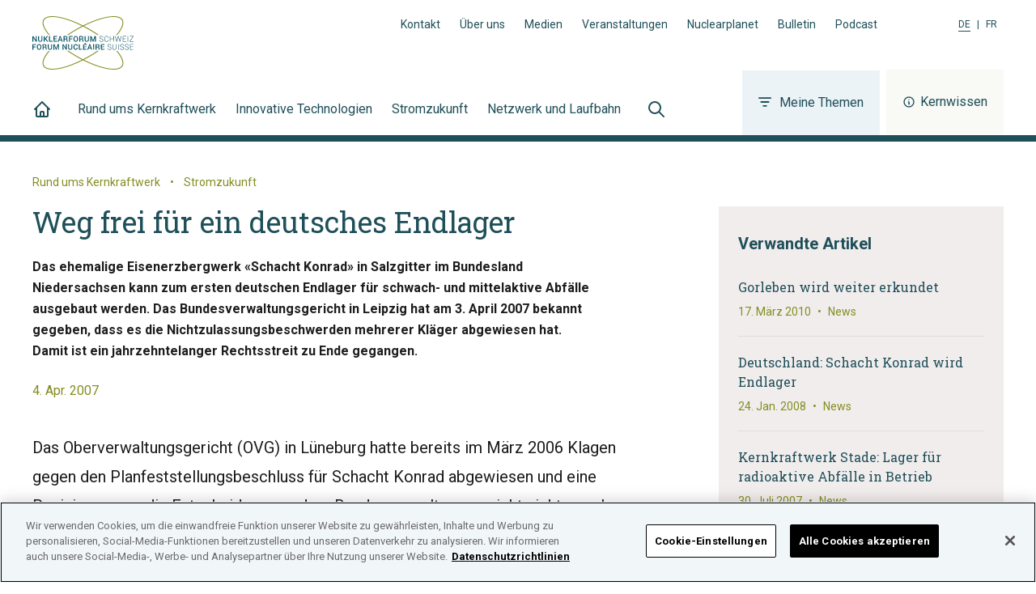

--- FILE ---
content_type: text/html; charset=UTF-8
request_url: https://www.nuklearforum.ch/de/news/weg-frei-fuer-ein-deutsches-endlager
body_size: 17107
content:
<!DOCTYPE html><html lang="de"><head><meta charSet="utf-8"/><meta http-equiv="x-ua-compatible" content="ie=edge"/><meta name="viewport" content="width=device-width, initial-scale=1, shrink-to-fit=no"/><script src="https://cookie-cdn.cookiepro.com/consent/ed4c4c22-8c38-4703-ac60-6e71584b03ae/OtAutoBlock.js" type="text/javascript"></script><script src="https://cookie-cdn.cookiepro.com/scripttemplates/otSDKStub.js" data-document-language="true" type="text/javascript" charSet="UTF-8" data-domain-script="ed4c4c22-8c38-4703-ac60-6e71584b03ae"></script><script type="text/javascript"> function OptanonWrapper() { } </script><meta name="generator" content="Gatsby 5.13.1"/><meta name="theme-color" content="#1F4F59"/><meta data-react-helmet="true" name="description" content="Das ehemalige Eisenerzbergwerk «Schacht Konrad» in Salzgitter im Bundesland Niedersachsen kann zum ersten deutschen Endlager für schwach- und mittelaktive Abfälle ausgebaut werden. Das Bundesverwaltungsgericht in Leipzig hat am 3. April 2007 bekannt gegeben, dass es die Nichtzulassungsbeschwerden mehrerer Kläger abgewiesen hat. Damit ist ein jahrzehntelanger Rechtsstreit zu Ende gegangen."/><meta data-react-helmet="true" property="og:url" content="https://www.nuklearforum.ch/de/news/weg-frei-fuer-ein-deutsches-endlager"/><meta data-react-helmet="true" property="og:title" content="Weg frei für ein deutsches Endlager | Nuklearforum Schweiz | Jetzt informieren"/><meta data-react-helmet="true" property="og:description" content="Das ehemalige Eisenerzbergwerk «Schacht Konrad» in Salzgitter im Bundesland Niedersachsen kann zum ersten deutschen Endlager für schwach- und mittelaktive Abfälle ausgebaut werden. Das Bundesverwaltungsgericht in Leipzig hat am 3. April 2007 bekannt gegeben, dass es die Nichtzulassungsbeschwerden mehrerer Kläger abgewiesen hat. Damit ist ein jahrzehntelanger Rechtsstreit zu Ende gegangen."/><meta data-react-helmet="true" property="og:type" content="article"/><meta data-react-helmet="true" property="og:image" content="https://www.nuklearforum.ch/static/default-e1b72e1e5b2cf5b3dcb21d6be5ef9159.jpeg"/><meta data-react-helmet="true" property="og:image:alt" content="Blick ins Wasser des Reaktorbeckens"/><meta data-react-helmet="true" property="og:site_name" content="Nuklearforum Schweiz"/><meta data-react-helmet="true" property="og:locale" content="de_CH"/><meta data-react-helmet="true" name="twitter:card" content="summary_large_image"/><meta data-react-helmet="true" name="twitter:image" content="https://www.nuklearforum.ch/static/default-e1b72e1e5b2cf5b3dcb21d6be5ef9159.jpeg"/><meta data-react-helmet="true" name="twitter:title" content="Weg frei für ein deutsches Endlager | Nuklearforum Schweiz | Jetzt informieren"/><meta data-react-helmet="true" name="twitter:description" content="Das ehemalige Eisenerzbergwerk «Schacht Konrad» in Salzgitter im Bundesland Niedersachsen kann zum ersten deutschen Endlager für schwach- und mittelaktive Abfälle ausgebaut werden. Das Bundesverwaltungsgericht in Leipzig hat am 3. April 2007 bekannt gegeben, dass es die Nichtzulassungsbeschwerden mehrerer Kläger abgewiesen hat. Damit ist ein jahrzehntelanger Rechtsstreit zu Ende gegangen."/><meta data-react-helmet="true" property="article:published_time" content="2007-04-04"/><meta data-react-helmet="true" property="article:tag" content="Rund ums Kernkraftwerk"/><meta data-react-helmet="true" property="article:tag" content="Stromzukunft"/><meta data-react-helmet="true" property="article:tag" content="Entsorgung"/><meta data-react-helmet="true" property="article:tag" content="Gesetzgebung"/><style data-href="/styles.1e153b0b0d19815c3ac8.css" data-identity="gatsby-global-css">@font-face{font-family:swiper-icons;font-style:normal;font-weight:400;src:url("data:application/font-woff;charset=utf-8;base64, [base64]//wADZ2x5ZgAAAywAAADMAAAD2MHtryVoZWFkAAABbAAAADAAAAA2E2+eoWhoZWEAAAGcAAAAHwAAACQC9gDzaG10eAAAAigAAAAZAAAArgJkABFsb2NhAAAC0AAAAFoAAABaFQAUGG1heHAAAAG8AAAAHwAAACAAcABAbmFtZQAAA/gAAAE5AAACXvFdBwlwb3N0AAAFNAAAAGIAAACE5s74hXjaY2BkYGAAYpf5Hu/j+W2+MnAzMYDAzaX6QjD6/4//Bxj5GA8AuRwMYGkAPywL13jaY2BkYGA88P8Agx4j+/8fQDYfA1AEBWgDAIB2BOoAeNpjYGRgYNBh4GdgYgABEMnIABJzYNADCQAACWgAsQB42mNgYfzCOIGBlYGB0YcxjYGBwR1Kf2WQZGhhYGBiYGVmgAFGBiQQkOaawtDAoMBQxXjg/wEGPcYDDA4wNUA2CCgwsAAAO4EL6gAAeNpj2M0gyAACqxgGNWBkZ2D4/wMA+xkDdgAAAHjaY2BgYGaAYBkGRgYQiAHyGMF8FgYHIM3DwMHABGQrMOgyWDLEM1T9/w8UBfEMgLzE////P/5//f/V/xv+r4eaAAeMbAxwIUYmIMHEgKYAYjUcsDAwsLKxc3BycfPw8jEQA/[base64]/uznmfPFBNODM2K7MTQ45YEAZqGP81AmGGcF3iPqOop0r1SPTaTbVkfUe4HXj97wYE+yNwWYxwWu4v1ugWHgo3S1XdZEVqWM7ET0cfnLGxWfkgR42o2PvWrDMBSFj/IHLaF0zKjRgdiVMwScNRAoWUoH78Y2icB/yIY09An6AH2Bdu/UB+yxopYshQiEvnvu0dURgDt8QeC8PDw7Fpji3fEA4z/PEJ6YOB5hKh4dj3EvXhxPqH/SKUY3rJ7srZ4FZnh1PMAtPhwP6fl2PMJMPDgeQ4rY8YT6Gzao0eAEA409DuggmTnFnOcSCiEiLMgxCiTI6Cq5DZUd3Qmp10vO0LaLTd2cjN4fOumlc7lUYbSQcZFkutRG7g6JKZKy0RmdLY680CDnEJ+UMkpFFe1RN7nxdVpXrC4aTtnaurOnYercZg2YVmLN/d/gczfEimrE/fs/bOuq29Zmn8tloORaXgZgGa78yO9/cnXm2BpaGvq25Dv9S4E9+5SIc9PqupJKhYFSSl47+Qcr1mYNAAAAeNptw0cKwkAAAMDZJA8Q7OUJvkLsPfZ6zFVERPy8qHh2YER+3i/BP83vIBLLySsoKimrqKqpa2hp6+jq6RsYGhmbmJqZSy0sraxtbO3sHRydnEMU4uR6yx7JJXveP7WrDycAAAAAAAH//wACeNpjYGRgYOABYhkgZgJCZgZNBkYGLQZtIJsFLMYAAAw3ALgAeNolizEKgDAQBCchRbC2sFER0YD6qVQiBCv/H9ezGI6Z5XBAw8CBK/m5iQQVauVbXLnOrMZv2oLdKFa8Pjuru2hJzGabmOSLzNMzvutpB3N42mNgZGBg4GKQYzBhYMxJLMlj4GBgAYow/P/PAJJhLM6sSoWKfWCAAwDAjgbRAAB42mNgYGBkAIIbCZo5IPrmUn0hGA0AO8EFTQAA")}:root{--swiper-theme-color:#007aff}:host{display:block;margin-left:auto;margin-right:auto;position:relative;z-index:1}.swiper{display:block;list-style:none;margin-left:auto;margin-right:auto;overflow:hidden;padding:0;position:relative;z-index:1}.swiper-vertical>.swiper-wrapper{flex-direction:column}.swiper-wrapper{box-sizing:content-box;display:flex;height:100%;position:relative;transition-property:transform;transition-timing-function:var(--swiper-wrapper-transition-timing-function,initial);width:100%;z-index:1}.swiper-android .swiper-slide,.swiper-ios .swiper-slide,.swiper-wrapper{transform:translateZ(0)}.swiper-horizontal{touch-action:pan-y}.swiper-vertical{touch-action:pan-x}.swiper-slide{display:block;flex-shrink:0;height:100%;position:relative;transition-property:transform;width:100%}.swiper-slide-invisible-blank{visibility:hidden}.swiper-autoheight,.swiper-autoheight .swiper-slide{height:auto}.swiper-autoheight .swiper-wrapper{align-items:flex-start;transition-property:transform,height}.swiper-backface-hidden .swiper-slide{backface-visibility:hidden;transform:translateZ(0)}.swiper-3d.swiper-css-mode .swiper-wrapper{perspective:1200px}.swiper-3d .swiper-wrapper{transform-style:preserve-3d}.swiper-3d{perspective:1200px}.swiper-3d .swiper-cube-shadow,.swiper-3d .swiper-slide{transform-style:preserve-3d}.swiper-css-mode>.swiper-wrapper{-ms-overflow-style:none;overflow:auto;scrollbar-width:none}.swiper-css-mode>.swiper-wrapper::-webkit-scrollbar{display:none}.swiper-css-mode>.swiper-wrapper>.swiper-slide{scroll-snap-align:start start}.swiper-css-mode.swiper-horizontal>.swiper-wrapper{scroll-snap-type:x mandatory}.swiper-css-mode.swiper-vertical>.swiper-wrapper{scroll-snap-type:y mandatory}.swiper-css-mode.swiper-free-mode>.swiper-wrapper{scroll-snap-type:none}.swiper-css-mode.swiper-free-mode>.swiper-wrapper>.swiper-slide{scroll-snap-align:none}.swiper-css-mode.swiper-centered>.swiper-wrapper:before{content:"";flex-shrink:0;order:9999}.swiper-css-mode.swiper-centered>.swiper-wrapper>.swiper-slide{scroll-snap-align:center center;scroll-snap-stop:always}.swiper-css-mode.swiper-centered.swiper-horizontal>.swiper-wrapper>.swiper-slide:first-child{margin-inline-start:var(--swiper-centered-offset-before)}.swiper-css-mode.swiper-centered.swiper-horizontal>.swiper-wrapper:before{height:100%;min-height:1px;width:var(--swiper-centered-offset-after)}.swiper-css-mode.swiper-centered.swiper-vertical>.swiper-wrapper>.swiper-slide:first-child{margin-block-start:var(--swiper-centered-offset-before)}.swiper-css-mode.swiper-centered.swiper-vertical>.swiper-wrapper:before{height:var(--swiper-centered-offset-after);min-width:1px;width:100%}.swiper-3d .swiper-slide-shadow,.swiper-3d .swiper-slide-shadow-bottom,.swiper-3d .swiper-slide-shadow-left,.swiper-3d .swiper-slide-shadow-right,.swiper-3d .swiper-slide-shadow-top{height:100%;left:0;pointer-events:none;position:absolute;top:0;width:100%;z-index:10}.swiper-3d .swiper-slide-shadow{background:rgba(0,0,0,.15)}.swiper-3d .swiper-slide-shadow-left{background-image:linear-gradient(270deg,rgba(0,0,0,.5),transparent)}.swiper-3d .swiper-slide-shadow-right{background-image:linear-gradient(90deg,rgba(0,0,0,.5),transparent)}.swiper-3d .swiper-slide-shadow-top{background-image:linear-gradient(0deg,rgba(0,0,0,.5),transparent)}.swiper-3d .swiper-slide-shadow-bottom{background-image:linear-gradient(180deg,rgba(0,0,0,.5),transparent)}.swiper-lazy-preloader{border:4px solid var(--swiper-preloader-color,var(--swiper-theme-color));border-radius:50%;border-top:4px solid transparent;box-sizing:border-box;height:42px;left:50%;margin-left:-21px;margin-top:-21px;position:absolute;top:50%;transform-origin:50%;width:42px;z-index:10}.swiper-watch-progress .swiper-slide-visible .swiper-lazy-preloader,.swiper:not(.swiper-watch-progress) .swiper-lazy-preloader{animation:swiper-preloader-spin 1s linear infinite}.swiper-lazy-preloader-white{--swiper-preloader-color:#fff}.swiper-lazy-preloader-black{--swiper-preloader-color:#000}@keyframes swiper-preloader-spin{0%{transform:rotate(0deg)}to{transform:rotate(1turn)}}:root{--swiper-navigation-size:44px}.swiper-button-next,.swiper-button-prev{align-items:center;color:var(--swiper-navigation-color,var(--swiper-theme-color));cursor:pointer;display:flex;height:var(--swiper-navigation-size);justify-content:center;margin-top:calc(0px - var(--swiper-navigation-size)/2);position:absolute;top:var(--swiper-navigation-top-offset,50%);width:calc(var(--swiper-navigation-size)/44*27);z-index:10}.swiper-button-next.swiper-button-disabled,.swiper-button-prev.swiper-button-disabled{cursor:auto;opacity:.35;pointer-events:none}.swiper-button-next.swiper-button-hidden,.swiper-button-prev.swiper-button-hidden{cursor:auto;opacity:0;pointer-events:none}.swiper-navigation-disabled .swiper-button-next,.swiper-navigation-disabled .swiper-button-prev{display:none!important}.swiper-button-next svg,.swiper-button-prev svg{height:100%;object-fit:contain;transform-origin:center;width:100%}.swiper-rtl .swiper-button-next svg,.swiper-rtl .swiper-button-prev svg{transform:rotate(180deg)}.swiper-button-prev,.swiper-rtl .swiper-button-next{left:var(--swiper-navigation-sides-offset,10px);right:auto}.swiper-button-lock{display:none}.swiper-button-next:after,.swiper-button-prev:after{font-family:swiper-icons;font-size:var(--swiper-navigation-size);font-variant:normal;letter-spacing:0;line-height:1;text-transform:none!important}.swiper-button-prev:after,.swiper-rtl .swiper-button-next:after{content:"prev"}.swiper-button-next,.swiper-rtl .swiper-button-prev{left:auto;right:var(--swiper-navigation-sides-offset,10px)}.swiper-button-next:after,.swiper-rtl .swiper-button-prev:after{content:"next"}.swiper-pagination{position:absolute;text-align:center;transform:translateZ(0);transition:opacity .3s;z-index:10}.swiper-pagination.swiper-pagination-hidden{opacity:0}.swiper-pagination-disabled>.swiper-pagination,.swiper-pagination.swiper-pagination-disabled{display:none!important}.swiper-horizontal>.swiper-pagination-bullets,.swiper-pagination-bullets.swiper-pagination-horizontal,.swiper-pagination-custom,.swiper-pagination-fraction{bottom:var(--swiper-pagination-bottom,8px);left:0;top:var(--swiper-pagination-top,auto);width:100%}.swiper-pagination-bullets-dynamic{font-size:0;overflow:hidden}.swiper-pagination-bullets-dynamic .swiper-pagination-bullet{position:relative;transform:scale(.33)}.swiper-pagination-bullets-dynamic .swiper-pagination-bullet-active,.swiper-pagination-bullets-dynamic .swiper-pagination-bullet-active-main{transform:scale(1)}.swiper-pagination-bullets-dynamic .swiper-pagination-bullet-active-prev{transform:scale(.66)}.swiper-pagination-bullets-dynamic .swiper-pagination-bullet-active-prev-prev{transform:scale(.33)}.swiper-pagination-bullets-dynamic .swiper-pagination-bullet-active-next{transform:scale(.66)}.swiper-pagination-bullets-dynamic .swiper-pagination-bullet-active-next-next{transform:scale(.33)}.swiper-pagination-bullet{background:var(--swiper-pagination-bullet-inactive-color,#000);border-radius:var(--swiper-pagination-bullet-border-radius,50%);display:inline-block;height:var(--swiper-pagination-bullet-height,var(--swiper-pagination-bullet-size,8px));opacity:var(--swiper-pagination-bullet-inactive-opacity,.2);width:var(--swiper-pagination-bullet-width,var(--swiper-pagination-bullet-size,8px))}button.swiper-pagination-bullet{-webkit-appearance:none;appearance:none;border:none;box-shadow:none;margin:0;padding:0}.swiper-pagination-clickable .swiper-pagination-bullet{cursor:pointer}.swiper-pagination-bullet:only-child{display:none!important}.swiper-pagination-bullet-active{background:var(--swiper-pagination-color,var(--swiper-theme-color));opacity:var(--swiper-pagination-bullet-opacity,1)}.swiper-pagination-vertical.swiper-pagination-bullets,.swiper-vertical>.swiper-pagination-bullets{left:var(--swiper-pagination-left,auto);right:var(--swiper-pagination-right,8px);top:50%;transform:translate3d(0,-50%,0)}.swiper-pagination-vertical.swiper-pagination-bullets .swiper-pagination-bullet,.swiper-vertical>.swiper-pagination-bullets .swiper-pagination-bullet{display:block;margin:var(--swiper-pagination-bullet-vertical-gap,6px) 0}.swiper-pagination-vertical.swiper-pagination-bullets.swiper-pagination-bullets-dynamic,.swiper-vertical>.swiper-pagination-bullets.swiper-pagination-bullets-dynamic{top:50%;transform:translateY(-50%);width:8px}.swiper-pagination-vertical.swiper-pagination-bullets.swiper-pagination-bullets-dynamic .swiper-pagination-bullet,.swiper-vertical>.swiper-pagination-bullets.swiper-pagination-bullets-dynamic .swiper-pagination-bullet{display:inline-block;transition:transform .2s,top .2s}.swiper-horizontal>.swiper-pagination-bullets .swiper-pagination-bullet,.swiper-pagination-horizontal.swiper-pagination-bullets .swiper-pagination-bullet{margin:0 var(--swiper-pagination-bullet-horizontal-gap,4px)}.swiper-horizontal>.swiper-pagination-bullets.swiper-pagination-bullets-dynamic,.swiper-pagination-horizontal.swiper-pagination-bullets.swiper-pagination-bullets-dynamic{left:50%;transform:translateX(-50%);white-space:nowrap}.swiper-horizontal>.swiper-pagination-bullets.swiper-pagination-bullets-dynamic .swiper-pagination-bullet,.swiper-pagination-horizontal.swiper-pagination-bullets.swiper-pagination-bullets-dynamic .swiper-pagination-bullet{transition:transform .2s,left .2s}.swiper-horizontal.swiper-rtl>.swiper-pagination-bullets-dynamic .swiper-pagination-bullet{transition:transform .2s,right .2s}.swiper-pagination-fraction{color:var(--swiper-pagination-fraction-color,inherit)}.swiper-pagination-progressbar{background:var(--swiper-pagination-progressbar-bg-color,rgba(0,0,0,.25));position:absolute}.swiper-pagination-progressbar .swiper-pagination-progressbar-fill{background:var(--swiper-pagination-color,var(--swiper-theme-color));height:100%;left:0;position:absolute;top:0;transform:scale(0);transform-origin:left top;width:100%}.swiper-rtl .swiper-pagination-progressbar .swiper-pagination-progressbar-fill{transform-origin:right top}.swiper-horizontal>.swiper-pagination-progressbar,.swiper-pagination-progressbar.swiper-pagination-horizontal,.swiper-pagination-progressbar.swiper-pagination-vertical.swiper-pagination-progressbar-opposite,.swiper-vertical>.swiper-pagination-progressbar.swiper-pagination-progressbar-opposite{height:var(--swiper-pagination-progressbar-size,4px);left:0;top:0;width:100%}.swiper-horizontal>.swiper-pagination-progressbar.swiper-pagination-progressbar-opposite,.swiper-pagination-progressbar.swiper-pagination-horizontal.swiper-pagination-progressbar-opposite,.swiper-pagination-progressbar.swiper-pagination-vertical,.swiper-vertical>.swiper-pagination-progressbar{height:100%;left:0;top:0;width:var(--swiper-pagination-progressbar-size,4px)}.swiper-pagination-lock{display:none}</style><link rel="icon" href="/favicon-32x32.png?v=b09538b2416c76022d3e79380b4fed1d" type="image/png"/><link rel="icon" href="/favicon.svg?v=b09538b2416c76022d3e79380b4fed1d" type="image/svg+xml"/><link rel="manifest" href="/manifest.webmanifest" crossorigin="anonymous"/><link rel="apple-touch-icon" sizes="48x48" href="/icons/icon-48x48.png?v=b09538b2416c76022d3e79380b4fed1d"/><link rel="apple-touch-icon" sizes="72x72" href="/icons/icon-72x72.png?v=b09538b2416c76022d3e79380b4fed1d"/><link rel="apple-touch-icon" sizes="96x96" href="/icons/icon-96x96.png?v=b09538b2416c76022d3e79380b4fed1d"/><link rel="apple-touch-icon" sizes="144x144" href="/icons/icon-144x144.png?v=b09538b2416c76022d3e79380b4fed1d"/><link rel="apple-touch-icon" sizes="192x192" href="/icons/icon-192x192.png?v=b09538b2416c76022d3e79380b4fed1d"/><link rel="apple-touch-icon" sizes="256x256" href="/icons/icon-256x256.png?v=b09538b2416c76022d3e79380b4fed1d"/><link rel="apple-touch-icon" sizes="384x384" href="/icons/icon-384x384.png?v=b09538b2416c76022d3e79380b4fed1d"/><link rel="apple-touch-icon" sizes="512x512" href="/icons/icon-512x512.png?v=b09538b2416c76022d3e79380b4fed1d"/><style>.gatsby-image-wrapper{position:relative;overflow:hidden}.gatsby-image-wrapper picture.object-fit-polyfill{position:static!important}.gatsby-image-wrapper img{bottom:0;height:100%;left:0;margin:0;max-width:none;padding:0;position:absolute;right:0;top:0;width:100%;object-fit:cover}.gatsby-image-wrapper [data-main-image]{opacity:0;transform:translateZ(0);transition:opacity .25s linear;will-change:opacity}.gatsby-image-wrapper-constrained{display:inline-block;vertical-align:top}</style><noscript><style>.gatsby-image-wrapper noscript [data-main-image]{opacity:1!important}.gatsby-image-wrapper [data-placeholder-image]{opacity:0!important}</style></noscript><script type="module">const e="undefined"!=typeof HTMLImageElement&&"loading"in HTMLImageElement.prototype;e&&document.body.addEventListener("load",(function(e){const t=e.target;if(void 0===t.dataset.mainImage)return;if(void 0===t.dataset.gatsbyImageSsr)return;let a=null,n=t;for(;null===a&&n;)void 0!==n.parentNode.dataset.gatsbyImageWrapper&&(a=n.parentNode),n=n.parentNode;const o=a.querySelector("[data-placeholder-image]"),r=new Image;r.src=t.currentSrc,r.decode().catch((()=>{})).then((()=>{t.style.opacity=1,o&&(o.style.opacity=0,o.style.transition="opacity 500ms linear")}))}),!0);</script><link rel="sitemap" type="application/xml" href="/sitemap-index.xml"/><link href="https://fonts.googleapis.com/css?family=Roboto+Slab:400,500|Roboto:400,500,700&amp;display=swap" rel="stylesheet"/><link rel="preconnect" href="https://www.googletagmanager.com"/><link rel="dns-prefetch" href="https://www.googletagmanager.com"/><script async="" src="https://www.googletagmanager.com/gtag/js?id=UA-7188801-2"></script><script>
      
      
      if(true) {
        window.dataLayer = window.dataLayer || [];
        function gtag(){dataLayer.push(arguments);}
        gtag('js', new Date());

        gtag('config', 'UA-7188801-2', {"send_page_view":false});gtag('config', 'G-8K01HN6VJS', {"send_page_view":false});
      }
      </script><title data-react-helmet="true">Weg frei für ein deutsches Endlager | Nuklearforum Schweiz | Jetzt informieren</title><link data-react-helmet="true" rel="canonical" href="https://www.nuklearforum.ch/de/news/weg-frei-fuer-ein-deutsches-endlager"/><link data-react-helmet="true" rel="alternate" hrefLang="fr" href="https://www.nuklearforum.ch/fr/nouvelles/voie-libre-pour-un-depot-final-en-allemagne"/><link rel="preload" as="stylesheet" href="/styles.css"/><link rel="stylesheet" href="/styles.css"/></head><body><div id="___gatsby"><div style="outline:none" tabindex="-1" id="gatsby-focus-wrapper"><div class="flex flex-col min-h-screen"><header class="bg-white border-b-8 border-blue-900"><div class="relative flex flex-col pt-5 px-5 w-full h-full xl:px-10"><div class="container z-10 flex grow-0 shrink-0 items-center justify-between mx-auto max-w-7xl xl:block"><div class="flex items-center justify-between pb-4 xl:pb-0"><a class="ring-orange-500 logo hover:text-blue-500 focus:text-blue-500 text-blue-900 focus:outline-none transition duration-300 focus-visible:ring-4 ring-offset-8" href="/de/"><svg xmlns="http://www.w3.org/2000/svg" width="125" height="66" viewBox="0 0 250 132"><g fill="#004d5f"><path d="M8.35 49.15l.17 10.01-.05.01-6.2-9.91L0 49.3.24 63.04 2.5 63l-.17-10.02.06-.01 6.2 9.92 2.25-.04-.23-13.74-2.26.04zm16.27-.04l.15 9.21a4.28 4.28 0 0 1-1.41 3.53 5.77 5.77 0 0 1-3.83 1.29 5.57 5.57 0 0 1-3.8-1.14 4.34 4.34 0 0 1-1.51-3.47l-.16-9.21h2.27l.16 9.2a2.82 2.82 0 0 0 .84 2.16 3.09 3.09 0 0 0 2.17.68 3.23 3.23 0 0 0 2.21-.76 2.73 2.73 0 0 0 .8-2.18l-.16-9.21zM32 57.02l-1.56.02.1 5.95-2.27.04-.23-13.74 2.26-.04.1 5.82 1.3-.02 4.16-5.9 2.69-.05-4.83 6.65 5.45 7.09-2.77.04-4.4-5.86zm11.54 4.11l6.24-.11.03 1.84-8.51.15-.24-13.74 2.27-.04.21 11.9zm16.91-4.44l-5.94.11.08 4.34 6.89-.12.03 1.84-9.16.16-.23-13.74 9.09-.16.03 1.84-6.83.12.07 3.87 5.94-.1.03 1.84zm11 3l-5.32.09L65.1 63h-2.29l4.75-13.83h2.15l5.17 13.66h-2.31zm-4.7-1.83l4-.08L68.7 52h-.06zm12.59-.57l.1 5.7h-2.27l-.24-13.74 5-.09a5.31 5.31 0 0 1 3.54 1 3.63 3.63 0 0 1 1.29 2.94 3.13 3.13 0 0 1-.49 1.9 3.71 3.71 0 0 1-1.57 1.26 2.9 2.9 0 0 1 1.67 1.18 4 4 0 0 1 .54 2v1.14a4.21 4.21 0 0 0 .17 1.18 1.59 1.59 0 0 0 .52.87v.22h-2.33a1.51 1.51 0 0 1-.5-1 8.67 8.67 0 0 1-.13-1.31v-1.11a2.31 2.31 0 0 0-.64-1.6 2.15 2.15 0 0 0-1.65-.59zm0-1.84l2.63-.05a3 3 0 0 0 2-.56 2 2 0 0 0 .59-1.62 2.11 2.11 0 0 0-.64-1.62A2.64 2.64 0 0 0 82 51l-2.75.05zm19.31 1.56l-5.95.11.1 5.86-2.26.04-.24-13.74 9.17-.17.03 1.84-6.9.13.07 4.2 5.95-.11.03 1.84zm14.17.2a5.84 5.84 0 0 1-1.49 4.21 5.32 5.32 0 0 1-4 1.73 5.17 5.17 0 0 1-4-1.59 5.92 5.92 0 0 1-1.6-4.15v-2.47a6 6 0 0 1 1.45-4.2 5.1 5.1 0 0 1 3.88-1.74 5.3 5.3 0 0 1 4.08 1.59 5.82 5.82 0 0 1 1.64 4.14zm-2.3-2.45a4.22 4.22 0 0 0-1-2.8 3 3 0 0 0-2.47-1.06 2.79 2.79 0 0 0-2.3 1.1 4.41 4.41 0 0 0-.82 2.84v2.49a4.49 4.49 0 0 0 .92 2.83 2.84 2.84 0 0 0 2.39 1.07 3 3 0 0 0 2.44-1.15 4.42 4.42 0 0 0 .85-2.87zm7.74 2.53l.1 5.7h-2.27l-.24-13.74 5-.09a5.31 5.31 0 0 1 3.54 1 3.63 3.63 0 0 1 1.29 2.94 3.06 3.06 0 0 1-.52 1.84 3.59 3.59 0 0 1-1.57 1.26 2.92 2.92 0 0 1 1.68 1.18 4 4 0 0 1 .54 2v1.14a4.21 4.21 0 0 0 .17 1.18 1.63 1.63 0 0 0 .51.87v.22h-2.33a1.51 1.51 0 0 1-.5-1 8.67 8.67 0 0 1-.13-1.31v-1.11a2.31 2.31 0 0 0-.63-1.67 2.15 2.15 0 0 0-1.65-.59zm0-1.84l2.63-.05a3 3 0 0 0 2-.56 2 2 0 0 0 .59-1.62 2.11 2.11 0 0 0-.64-1.62 2.64 2.64 0 0 0-1.94-.6l-2.75.05zm21.28-6.34l.15 9.21a4.28 4.28 0 0 1-1.41 3.53 5.77 5.77 0 0 1-3.83 1.29 5.57 5.57 0 0 1-3.8-1.16 4.34 4.34 0 0 1-1.51-3.47L129 49.3h2.27l.16 9.2a2.82 2.82 0 0 0 .84 2.16 3.09 3.09 0 0 0 2.17.68 3.23 3.23 0 0 0 2.21-.76 2.73 2.73 0 0 0 .8-2.18l-.16-9.21zm6.35.16l4.1 10.51.05-.01 3.74-10.64 2.94-.05.23 13.75-2.26.03-.09-4.68.12-5.96-.05-.01-3.85 10.72-1.52.03-4.19-10.55-.06.01.33 5.93.08 4.68-2.27.04-.23-13.74 2.93-.06zm28.24 10.24a2.32 2.32 0 0 0-.86-1.82 7.61 7.61 0 0 0-2.92-1.21 9.12 9.12 0 0 1-3.4-1.41 3 3 0 0 1-1.19-2.43 3.09 3.09 0 0 1 1.24-2.59 5.31 5.31 0 0 1 3.28-1 4.86 4.86 0 0 1 3.41 1.12A3.65 3.65 0 0 1 175 53v.06h-1a2.93 2.93 0 0 0-1-2.25 3.72 3.72 0 0 0-2.7-.81 4 4 0 0 0-2.54.78 2.26 2.26 0 0 0-.89 1.85 2.11 2.11 0 0 0 .88 1.71 7.72 7.72 0 0 0 2.95 1.17 8.49 8.49 0 0 1 3.36 1.49 3.18 3.18 0 0 1 1.19 2.52 3.06 3.06 0 0 1-1.25 2.59 5.58 5.58 0 0 1-3.37 1 6.18 6.18 0 0 1-3.57-1 3.32 3.32 0 0 1-1.52-3v-.06h1a2.64 2.64 0 0 0 1.23 2.35 5 5 0 0 0 2.8.72 4.38 4.38 0 0 0 2.6-.76 2.25 2.25 0 0 0 1-1.91m13.73-.89v.06a4.52 4.52 0 0 1-4.81 4.52 4.51 4.51 0 0 1-3.68-1.59 6.43 6.43 0 0 1-1.41-4.26v-2.24a6.48 6.48 0 0 1 1.31-4.32 4.57 4.57 0 0 1 3.56-1.73 4.91 4.91 0 0 1 3.45 1.1 4.77 4.77 0 0 1 1.5 3.25h0-1.05a4.28 4.28 0 0 0-1.2-2.59 3.65 3.65 0 0 0-2.67-.86 3.44 3.44 0 0 0-2.84 1.44 5.68 5.68 0 0 0-1 3.6v2.25a5.78 5.78 0 0 0 1.14 3.58 3.47 3.47 0 0 0 2.89 1.34 3.74 3.74 0 0 0 2.64-.93 4.17 4.17 0 0 0 1.11-2.67zm13.62 4.3l-1.11.02-.11-6.33-7.72.14.11 6.33-1.11.01-.24-13.74 1.11-.02.11 6.46 7.72-.14-.11-6.45 1.11-.02.24 13.74zm6.58-3.72l.45 2.09.06.01.47-2.12 2.7-9.91 1.06-.01 3.04 9.8.53 2.11.06-.01.4-2.12 2.29-9.89 1.13-.03-3.25 13.81-1.05.02-3.24-10.49-.37-1.44h-.06l-.32 1.45-2.9 10.6-1.06.02-3.73-13.69 1.15-.01 2.64 9.81z"></path><path d="M231.16 56.22l-6.54.12.1 5.69 7.49-.13.01.96-8.59.15-.24-13.74 8.55-.15.02.96-7.45.13.09 5.17 6.54-.12.02.96zm4.195-7.016l1.12-.019.237 13.738-1.12.019zm4.995.076l.02.97 7.75-.14-7.8 12.05.02.87 9.66-.17-.02-.96-8.32.14 7.82-12.09-.01-.83-9.12.16zM0 69.34l.23 13.51 2.23-.04-.1-5.76 5.85-.11-.03-1.81-5.85.11-.07-4.13 6.79-.12-.04-1.81-9.01.16zm22.14 7.8a5.75 5.75 0 0 1-1.46 4.13 5.18 5.18 0 0 1-4 1.7 5 5 0 0 1-3.93-1.56 5.79 5.79 0 0 1-1.57-4.07V74.9a5.81 5.81 0 0 1 1.43-4.12 5 5 0 0 1 3.86-1.7 5.22 5.22 0 0 1 4 1.56 5.69 5.69 0 0 1 1.61 4.07zm-2.26-2.41a4.24 4.24 0 0 0-.94-2.73 3 3 0 0 0-2.43-1 2.77 2.77 0 0 0-2.3 1.13 4.32 4.32 0 0 0-.81 2.79v2.45a4.43 4.43 0 0 0 .9 2.78 2.83 2.83 0 0 0 2.35 1A3 3 0 0 0 19.09 80a4.23 4.23 0 0 0 .83-2.82zm7.69 2.49l.09 5.6h-2.23l-.23-13.47 4.94-.08a5.18 5.18 0 0 1 3.47 1 3.56 3.56 0 0 1 1.27 2.89 3.1 3.1 0 0 1-.5 1.81 3.68 3.68 0 0 1-1.55 1.24 2.81 2.81 0 0 1 1.65 1.15 3.94 3.94 0 0 1 .53 2v1.13a4.43 4.43 0 0 0 .16 1.15 1.74 1.74 0 0 0 .51.86v.21h-2.3a1.57 1.57 0 0 1-.49-1 8.26 8.26 0 0 1-.12-1.29v-1.09a2.27 2.27 0 0 0-.62-1.64 2.1 2.1 0 0 0-1.62-.58zm0-1.81h2.58a3 3 0 0 0 1.95-.55 2 2 0 0 0 .58-1.6 2.11 2.11 0 0 0-.68-1.64 2.55 2.55 0 0 0-1.85-.54h-2.71zm20.91-6.23l.16 9a4.26 4.26 0 0 1-1.39 3.48A5.74 5.74 0 0 1 43.48 83a5.49 5.49 0 0 1-3.73-1.14 4.23 4.23 0 0 1-1.48-3.41l-.16-9.06h2.23l.16 9.05a2.72 2.72 0 0 0 .82 2.12 3 3 0 0 0 2.13.67 3.15 3.15 0 0 0 2.18-.75 2.64 2.64 0 0 0 .78-2.14l-.16-9zm6.25.16l4.03 10.32h.05l3.67-10.46 2.89-.05.24 13.51-2.23.04-.08-4.6.12-5.86-.06-.01-3.78 10.54-1.49.02-4.13-10.37-.05.01.32 5.83.08 4.6-2.23.04-.23-13.51 2.88-.05zm30.31 13.35l-2.22.04-6.09-9.76-.06.02.17 9.84-2.23.04-.23-13.51 2.23-.04 6.09 9.75.06-.02-.17-9.83 2.22-.04.23 13.51zm13.54-13.51l.16 9a4.26 4.26 0 0 1-1.39 3.48A5.74 5.74 0 0 1 93.58 83a5.49 5.49 0 0 1-3.73-1.14 4.2 4.2 0 0 1-1.48-3.41l-.16-9.06h2.23l.15 9.05a2.76 2.76 0 0 0 .83 2.12 3 3 0 0 0 2.13.67 3.16 3.16 0 0 0 2.18-.75 2.64 2.64 0 0 0 .78-2.14l-.16-9zm13.26 9.03v.05a4.26 4.26 0 0 1-1.26 3.36A5.13 5.13 0 0 1 107 83a4.89 4.89 0 0 1-3.83-1.53 5.79 5.79 0 0 1-1.53-4V74.9a5.81 5.81 0 0 1 1.38-4.09 4.8 4.8 0 0 1 3.72-1.67 5.27 5.27 0 0 1 3.75 1.19 4.25 4.25 0 0 1 1.39 3.36v.06h-2.15a3 3 0 0 0-.77-2.11 2.83 2.83 0 0 0-2.16-.72 2.54 2.54 0 0 0-2.26 1.08 4.47 4.47 0 0 0-.76 2.76v2.59a4.51 4.51 0 0 0 .87 2.75 2.65 2.65 0 0 0 2.24 1 2.75 2.75 0 0 0 2.08-.79 2.93 2.93 0 0 0 .68-2.13zm5.18 2.78l6.13-.1.03 1.8-8.36.15-.23-13.51 2.23-.04.2 11.7zm16.63-4.36l-5.84.1.07 4.27 6.78-.12v1.81l-9 .16-.24-13.51 8.94-.16v1.81l-6.71.12.07 3.81 5.84-.1zm-3.39-10.81h2.47 0l-2.46 2.46h-1.74zm14.19 13.76l-5.22.09-1 3.17h-2.26l4.68-13.59h2.11l5.08 13.42h-2.27zm-4.61-1.81l3.95-.07-2-5.73h-.05zm10.275-8.742l2.23-.045.27 13.51-2.23.045zm8.205 8.192l.1 5.6h-2.23L156 69.35l4.93-.08a5.18 5.18 0 0 1 3.47 1 3.56 3.56 0 0 1 1.27 2.89 3 3 0 0 1-.5 1.81 3.68 3.68 0 0 1-1.55 1.24 2.81 2.81 0 0 1 1.65 1.15 3.94 3.94 0 0 1 .53 2v1.13a4.44 4.44 0 0 0 .17 1.15 1.6 1.6 0 0 0 .51.86v.21h-2.29a1.48 1.48 0 0 1-.49-1 8.29 8.29 0 0 1-.13-1.29v-1.09a2.31 2.31 0 0 0-.61-1.64 2.11 2.11 0 0 0-1.63-.58zm0-1.81h2.58a2.93 2.93 0 0 0 1.95-.55 2 2 0 0 0 .59-1.6 2.15 2.15 0 0 0-.64-1.59 2.55 2.55 0 0 0-1.85-.54h-2.71zm18.97 1.22l-5.84.1.07 4.27 6.78-.12.03 1.81-9 .16-.24-13.51 8.94-.16.04 1.81-6.72.12.07 3.81 5.84-.1.03 1.81zm16.77 2.77a2.24 2.24 0 0 0-.85-1.79 7.45 7.45 0 0 0-2.86-1.19A8.8 8.8 0 0 1 187 75a2.85 2.85 0 0 1-1.17-2.38 3.05 3.05 0 0 1 1.21-2.55 5.24 5.24 0 0 1 3.23-1 4.75 4.75 0 0 1 3.35 1.1A3.59 3.59 0 0 1 194.9 73v.06h-1a2.9 2.9 0 0 0-1-2.21 3.6 3.6 0 0 0-2.59-.83 3.87 3.87 0 0 0-2.49.77 2.18 2.18 0 0 0-.87 1.81 2.11 2.11 0 0 0 .86 1.69 7.6 7.6 0 0 0 2.9 1.15 8.32 8.32 0 0 1 3.3 1.45 3.09 3.09 0 0 1 1.17 2.47A3 3 0 0 1 193.9 82a5.51 5.51 0 0 1-3.32 1 6.09 6.09 0 0 1-3.51-1 3.26 3.26 0 0 1-1.49-2.94V79h1a2.57 2.57 0 0 0 1.2 2.31 4.84 4.84 0 0 0 2.76.71 4.26 4.26 0 0 0 2.55-.75 2.19 2.19 0 0 0 .94-1.87m13.54-10.22l.16 9.16a4.25 4.25 0 0 1-1.27 3.4A5 5 0 0 1 203 83a4.88 4.88 0 0 1-3.45-1.11 4.26 4.26 0 0 1-1.37-3.35l-.18-9.19h1.1l.16 9.15a3.47 3.47 0 0 0 1.05 2.65A3.7 3.7 0 0 0 203 82a3.85 3.85 0 0 0 2.67-1 3.4 3.4 0 0 0 1-2.69l-.16-9.15zm4.21.1l.23 13.51 1.11-.02-.24-13.51-1.1.02zm13.36 10.12a2.24 2.24 0 0 0-.85-1.79 7.45 7.45 0 0 0-2.86-1.19 8.8 8.8 0 0 1-3.34-1.42 2.85 2.85 0 0 1-1.17-2.38 3.05 3.05 0 0 1 1.21-2.55 5.24 5.24 0 0 1 3.23-1 4.76 4.76 0 0 1 3.35 1.1A3.59 3.59 0 0 1 226 73v.06h-1a2.9 2.9 0 0 0-1-2.21 3.6 3.6 0 0 0-2.59-.83 3.87 3.87 0 0 0-2.49.77 2.18 2.18 0 0 0-.92 1.81 2.11 2.11 0 0 0 .86 1.69 7.6 7.6 0 0 0 2.9 1.15 8.32 8.32 0 0 1 3.3 1.45 3.09 3.09 0 0 1 1.17 2.47A3 3 0 0 1 225 82a5.51 5.51 0 0 1-3.32 1 6.09 6.09 0 0 1-3.51-1 3.26 3.26 0 0 1-1.49-2.94V79h1a2.58 2.58 0 0 0 1.21 2.31 4.82 4.82 0 0 0 2.76.71 4.26 4.26 0 0 0 2.55-.75 2.19 2.19 0 0 0 .94-1.87m12 0a2.3 2.3 0 0 0-.85-1.79 7.51 7.51 0 0 0-2.87-1.19 8.87 8.87 0 0 1-3.34-1.42 2.91 2.91 0 0 1-1.17-2.38 3.06 3.06 0 0 1 1.22-2.55 5.21 5.21 0 0 1 3.22-1 4.75 4.75 0 0 1 3.35 1.1A3.6 3.6 0 0 1 238 73v.06h-1a2.84 2.84 0 0 0-1-2.21 3.59 3.59 0 0 0-2.58-.83 3.9 3.9 0 0 0-2.5.77 2.23 2.23 0 0 0-.92 1.81 2.11 2.11 0 0 0 .86 1.69 7.74 7.74 0 0 0 2.9 1.15 8.31 8.31 0 0 1 3.31 1.45A3.26 3.26 0 0 1 237 82a5.47 5.47 0 0 1-3.31 1 6 6 0 0 1-3.51-1 3.25 3.25 0 0 1-1.5-2.94V79h1a2.59 2.59 0 0 0 1.2 2.31 4.86 4.86 0 0 0 2.76.71 4.22 4.22 0 0 0 2.55-.75 2.2 2.2 0 0 0 .95-1.87m4.17-10.07l.24 13.51 8.45-.15-.02-.94-7.36.13-.1-5.6 6.43-.11-.01-.95-6.43.12-.09-5.08 7.32-.13-.02-.95-8.41.15z"></path></g><path d="M209.63 46.49h-2.86l.32-.37c13.29-15.41 18.42-28.64 14-36.29-2.95-5.18-10-7.92-20.37-7.92-18.17 0-44.89 8.13-73.38 22.3 5.55 2.84 11 5.85 16.35 8.95 6.89 4 13.76 8.37 20.41 12.92l.6.41h-3.83-.06a347.08 347.08 0 0 0-18.2-11.41c-5.65-3.3-11.59-6.53-17.66-9.62-6.07 3.09-12 6.32-17.66 9.62a342.97 342.97 0 0 0-18.2 11.41h-.06-3.78l.6-.41a337.67 337.67 0 0 1 20.41-12.92 332.74 332.74 0 0 1 16.35-8.95C94.13 10 67.4 1.91 49.23 1.91c-10.37 0-17.41 2.74-20.37 7.92-4.37 7.65.76 20.88 14 36.29l.32.37h-2.81l-.06-.08C26.92 30.54 22.19 17.17 27 8.74 36-7 77.19-1 125 23c47.81-24 89-30 98-14.26 4.81 8.43.08 21.81-13.31 37.67zM49.2 132c-11.2 0-18.93-3-22.2-8.76-4.79-8.38-.14-21.66 13.08-37.41l.07-.08H43l-.32.37c-13.12 15.3-18.16 28.43-13.82 36 8.32 14.59 47.72 8.53 93.77-14.38-5.68-2.91-11.18-5.92-16.37-9a332.69 332.69 0 0 1-20-12.66l-.6-.41h3.85 0c5.73 3.84 11.73 7.59 17.81 11.15a340.65 340.65 0 0 0 17.66 9.62c6-3 11.93-6.27 17.66-9.62 6.08-3.56 12.07-7.31 17.81-11.15h.06 3.84l-.6.41a352.84 352.84 0 0 1-20 12.66c-5.18 3-10.69 6-16.37 9 46 22.91 85.44 29 93.77 14.38 4.34-7.6-.7-20.73-13.82-36l-.32-.37h2.86l.06.08c13.22 15.74 17.87 29 13.08 37.41-3.28 5.76-10.96 8.76-22.22 8.76-19 0-46.64-8.39-75.79-23-29.15 14.63-56.76 23-75.79 23z" fill="#858d20"></path></svg></a><div class="hidden items-center self-start xl:flex"><div class="xl:mr-20"><div class="text-blue-900 bg-blue-100 xl:flex xl:text-sm xl:bg-white"><div class="mx-5 my-7 xl:mx-3 xl:my-0"><a class="ring-orange-500 hover:text-blue-500 border-b hover:border-blue-500 focus:border-blue-500 border-transparent focus:outline-none transition duration-300 focus-visible:ring-2 ring-offset-2 lg:inline-block" href="/de/kontakt/">Kontakt</a></div><div class="mx-5 my-7 xl:mx-3 xl:my-0"><a class="ring-orange-500 hover:text-blue-500 border-b hover:border-blue-500 focus:border-blue-500 border-transparent focus:outline-none transition duration-300 focus-visible:ring-2 ring-offset-2 lg:inline-block" href="/de/ueber-uns/">Über uns</a></div><div class="mx-5 my-7 xl:mx-3 xl:my-0"><a class="ring-orange-500 hover:text-blue-500 border-b hover:border-blue-500 focus:border-blue-500 border-transparent focus:outline-none transition duration-300 focus-visible:ring-2 ring-offset-2 lg:inline-block" href="/de/medien/">Medien</a></div><div class="mx-5 my-7 xl:mx-3 xl:my-0"><a class="ring-orange-500 hover:text-blue-500 border-b hover:border-blue-500 focus:border-blue-500 border-transparent focus:outline-none transition duration-300 focus-visible:ring-2 ring-offset-2 lg:inline-block" href="/de/veranstaltungen/">Veranstaltungen</a></div><div class="mx-5 my-7 xl:mx-3 xl:my-0"><a class="ring-orange-500 hover:text-blue-500 border-b hover:border-blue-500 focus:border-blue-500 border-transparent focus:outline-none transition duration-300 focus-visible:ring-2 ring-offset-2 lg:inline-block" href="/de/nuclearplanet/">Nuclearplanet</a></div><div class="mx-5 my-7 xl:mx-3 xl:my-0"><a class="ring-orange-500 hover:text-blue-500 border-b hover:border-blue-500 focus:border-blue-500 border-transparent focus:outline-none transition duration-300 focus-visible:ring-2 ring-offset-2 lg:inline-block" target="_blank" rel="noreferrer" href="https://www.nuklearforum.ch/de/themenschwerpunkt/das-bulletin-des-nuklearforums-schweiz">Bulletin</a></div><div class="mx-5 my-7 xl:mx-3 xl:my-0"><a class="ring-orange-500 hover:text-blue-500 border-b hover:border-blue-500 focus:border-blue-500 border-transparent focus:outline-none transition duration-300 focus-visible:ring-2 ring-offset-2 lg:inline-block" target="_blank" rel="noreferrer" href="https://www.nuklearforum.ch/de/podcasts">Podcast</a></div></div></div><div class="flex items-baseline my-5 text-blue-900 leading-none uppercase xl:my-0 xl:text-xs"><div class="mx-5 border-b xl:mx-2 border-blue-900"><span title="Deutsch">DE</span></div><div>|</div><a class="ring-orange-500 block mx-4 hover:text-blue-500 border-b hover:border-blue-500 focus:border-blue-500 border-transparent focus:outline-none transition duration-300 focus-visible:ring-2 ring-offset-2 xl:mx-2" href="/fr/nouvelles/voie-libre-pour-un-depot-final-en-allemagne/"><span title="Français">FR</span></a></div></div></div><div class="hidden justify-between xl:flex"><div class="flex mt-5 xl:mt-[37px] space-x-5"><a class="group relative hover:text-blue-500 focus:text-blue-500 text-blue-900 focus:outline-none transition duration-300" href="/de/"><svg class="w-6 h-6" fill="none" stroke="currentColor" viewBox="0 0 24 24" xmlns="http://www.w3.org/2000/svg"><path stroke-linecap="round" stroke-linejoin="round" stroke-width="2" d="M3 12l2-2m0 0l7-7 7 7M5 10v10a1 1 0 001 1h3m10-11l2 2m-2-2v10a1 1 0 01-1 1h-3m-6 0a1 1 0 001-1v-4a1 1 0 011-1h2a1 1 0 011 1v4a1 1 0 001 1m-6 0h6"></path></svg><div class="group-hover:bg-orange-500 group-focus:bg-orange-500 absolute bottom-0 left-0 w-full h-4 transform translate-y-1/2 duration-300"></div></a><div class="text-blue-900 text-base xl:flex"><div class="mx-5 my-4 border-b border-dashed border-gray-300 last:border-transparent xl:mx-3 xl:my-0 xl:border-none"><a class="group ring-orange-500 sm:focus-visible:ring-0 relative block pb-4 hover:text-blue-500 focus:outline-none duration-300 focus-visible:ring-2 ring-offset-2 xl:inline-block xl:pb-5" href="/de/rund-ums-kernkraftwerk/">Rund ums Kernkraftwerk<div class="group-hover:bg-orange-500 group-focus:bg-orange-500 absolute bottom-0 left-0 xl:w-full xl:h-4 xl:transform xl:translate-y-1/2 xl:duration-300"></div></a></div><div class="mx-5 my-4 border-b border-dashed border-gray-300 last:border-transparent xl:mx-3 xl:my-0 xl:border-none"><a class="group ring-orange-500 sm:focus-visible:ring-0 relative block pb-4 hover:text-blue-500 focus:outline-none duration-300 focus-visible:ring-2 ring-offset-2 xl:inline-block xl:pb-5" href="/de/innovative-technologien/">Innovative Technologien<div class="group-hover:bg-orange-500 group-focus:bg-orange-500 absolute bottom-0 left-0 xl:w-full xl:h-4 xl:transform xl:translate-y-1/2 xl:duration-300"></div></a></div><div class="mx-5 my-4 border-b border-dashed border-gray-300 last:border-transparent xl:mx-3 xl:my-0 xl:border-none"><a class="group ring-orange-500 sm:focus-visible:ring-0 relative block pb-4 hover:text-blue-500 focus:outline-none duration-300 focus-visible:ring-2 ring-offset-2 xl:inline-block xl:pb-5" href="/de/stromzukunft/">Stromzukunft<div class="group-hover:bg-orange-500 group-focus:bg-orange-500 absolute bottom-0 left-0 xl:w-full xl:h-4 xl:transform xl:translate-y-1/2 xl:duration-300"></div></a></div><div class="mx-5 my-4 border-b border-dashed border-gray-300 last:border-transparent xl:mx-3 xl:my-0 xl:border-none"><a class="group ring-orange-500 sm:focus-visible:ring-0 relative block pb-4 hover:text-blue-500 focus:outline-none duration-300 focus-visible:ring-2 ring-offset-2 xl:inline-block xl:pb-5" href="/de/netzwerk-und-laufbahn/">Netzwerk und Laufbahn<div class="group-hover:bg-orange-500 group-focus:bg-orange-500 absolute bottom-0 left-0 xl:w-full xl:h-4 xl:transform xl:translate-y-1/2 xl:duration-300"></div></a></div></div><a class="relative hover:text-blue-500 focus:text-blue-500 text-blue-900" href="/de/suche/"><svg class="w-6 h-6" fill="none" stroke="currentColor" viewBox="0 0 24 24" xmlns="http://www.w3.org/2000/svg"><path stroke-linecap="round" stroke-linejoin="round" stroke-width="2" d="M21 21l-6-6m2-5a7 7 0 11-14 0 7 7 0 0114 0z"></path></svg><div class="absolute bottom-0 left-0 w-full h-4 transform translate-y-1/2 duration-300"></div></a></div><div><a class="ring-orange-500 hover:text-orange-500 relative block items-center text-center text-blue-900 focus:outline-none duration-300 focus-visible:ring-4 ring-offset-8 xl:inline-flex xl:py-7 xl:px-5 xl:bg-blue-100" href="/de/filter/"><svg class="mb-0.5 mx-auto w-6 h-6 xl:mr-2.5 xl:w-4 xl:h-4" xmlns="http://www.w3.org/2000/svg" width="16.049" height="11.575" viewBox="0 0 16.049 11.575"><g id="Gruppe_12" data-name="Gruppe 12" transform="translate(-1078.6 -672.6)"><line id="Linie_146" data-name="Linie 146" x2="14.249" transform="translate(1079.5 673.5)" fill="none" stroke="currentColor" stroke-linecap="round" stroke-width="1.8"></line><line id="Linie_147" data-name="Linie 147" x2="9.47" transform="translate(1081.889 678.388)" fill="none" stroke="currentColor" stroke-linecap="round" stroke-width="1.8"></line><line id="Linie_148" data-name="Linie 148" x2="3.584" transform="translate(1084.833 683.275)" fill="none" stroke="currentColor" stroke-linecap="round" stroke-width="1.8"></line></g></svg><span class="text-sm xl:text-base"> <!-- -->Meine Themen</span><div class="group-hover:bg-orange-500 group-focus:bg-orange-500 absolute bottom-0 left-0 xl:w-full xl:h-4 xl:transform xl:translate-y-1/2 xl:duration-300"></div></a><a class="relative ring-orange-500 hover:text-orange-500 relative ml-2 block items-center text-center text-blue-900 focus:outline-none duration-300 focus-visible:ring-4 ring-offset-8 xl:inline-flex xl:py-7 xl:px-5 xl:bg-[#f9f9f5]" href="/de/kernwissen/"><svg class="w-6 h-6 xl:mr-1.5 xl:w-4 xl:h-4" fill="none" stroke="currentColor" viewBox="0 0 24 24" xmlns="http://www.w3.org/2000/svg"><path stroke-linecap="round" stroke-linejoin="round" stroke-width="2" d="M13 16h-1v-4h-1m1-4h.01M21 12a9 9 0 11-18 0 9 9 0 0118 0z"></path></svg><span class="text-sm xl:text-base"> <!-- -->Kernwissen</span><div class="group-hover:bg-orange-500 group-focus:bg-orange-500 absolute bottom-0 left-0 xl:w-full xl:h-4 xl:transform xl:translate-y-1/2 xl:duration-300"></div></a></div></div><div class="flex items-center mb-4 space-x-4 xl:hidden"><a class="ring-orange-500 hover:text-orange-500 relative block items-center text-center text-blue-900 focus:outline-none duration-300 focus-visible:ring-4 ring-offset-8 xl:inline-flex xl:py-7 xl:px-5 xl:bg-blue-100" href="/de/filter/"><svg class="mb-0.5 mx-auto w-6 h-6 xl:mr-2.5 xl:w-4 xl:h-4" xmlns="http://www.w3.org/2000/svg" width="16.049" height="11.575" viewBox="0 0 16.049 11.575"><g id="Gruppe_12" data-name="Gruppe 12" transform="translate(-1078.6 -672.6)"><line id="Linie_146" data-name="Linie 146" x2="14.249" transform="translate(1079.5 673.5)" fill="none" stroke="currentColor" stroke-linecap="round" stroke-width="1.8"></line><line id="Linie_147" data-name="Linie 147" x2="9.47" transform="translate(1081.889 678.388)" fill="none" stroke="currentColor" stroke-linecap="round" stroke-width="1.8"></line><line id="Linie_148" data-name="Linie 148" x2="3.584" transform="translate(1084.833 683.275)" fill="none" stroke="currentColor" stroke-linecap="round" stroke-width="1.8"></line></g></svg><span class="text-sm xl:text-base"> <!-- -->Meine Themen</span><div class="group-hover:bg-orange-500 group-focus:bg-orange-500 absolute bottom-0 left-0 xl:w-full xl:h-4 xl:transform xl:translate-y-1/2 xl:duration-300"></div></a><button class="ring-orange-500 mb-0.5 hover:text-blue-500 focus:text-blue-500 text-blue-900 text-sm focus:outline-none cursor-pointer transition duration-300 focus-visible:ring-4 ring-offset-8"><div class="pl-4 text-center border-l border-gray-100"><span class="sr-only">Open menu</span><svg class="w-8 h-8" fill="none" stroke="currentColor" viewBox="0 0 24 24" xmlns="http://www.w3.org/2000/svg" width="24" height="24"><path stroke-linecap="round" stroke-linejoin="round" stroke-width="2" d="M4 6h16M4 12h16M4 18h16"></path></svg>Menü</div></button></div></div></div></header><main class="flex-1"><div class="status-messages container mx-auto max-w-7xl"></div><div class="px-5 py-10 sm:px-10"><div class="container mx-auto max-w-7xl"><div class="lg:flex"><div class="lg:max-w-xl xl:max-w-3xl lg:mr-20 minimal-content"><div><div class=""><header class="lg:max-w-3xl lg:mr-20"><div class="mb-4 text-green-500 text-sm"><a class="inline-block border-b hover:border-green-500 focus:border-green-500 border-transparent focus:outline-none transition duration-300 focus-visible:ring-2 ring-green-500 ring-offset-2" href="/de/rund-ums-kernkraftwerk/">Rund ums Kernkraftwerk</a><span class="inline-block mx-3">•</span><a class="inline-block border-b hover:border-green-500 focus:border-green-500 border-transparent focus:outline-none transition duration-300 focus-visible:ring-2 ring-green-500 ring-offset-2" href="/de/stromzukunft/">Stromzukunft</a></div><h1 class="mb-5 font-serif text-2xl sm:text-3xl md:text-4xl md:leading-tight text-blue-900">Weg frei für ein deutsches Endlager</h1><p class="text-base leading-relaxed sm:mb-6 text-gray-900 font-bold">Das ehemalige Eisenerzbergwerk «Schacht Konrad» in Salzgitter im Bundesland Niedersachsen kann zum ersten deutschen Endlager für schwach- und mittelaktive Abfälle ausgebaut werden. Das Bundesverwaltungsgericht in Leipzig hat am 3. April 2007 bekannt gegeben, dass es die Nichtzulassungsbeschwerden mehrerer Kläger abgewiesen hat. Damit ist ein jahrzehntelanger Rechtsstreit zu Ende gegangen.</p><div class="mt-5 text-green-500">4. Apr. 2007</div></header></div></div><div class="sm:prose-lg md:prose-xl lg:max-w-3xl prose my-5 sm:my-10">
<p>Das Oberverwaltungsgericht (OVG) in Lüneburg hatte bereits im März 2006 Klagen gegen den Planfeststellungsbeschluss für Schacht Konrad abgewiesen und eine Revision gegen die Entscheidung vor dem Bundesverwaltungsgericht nicht zugelassen. Die unterlegenen Kläger nutzten jedoch ihr Recht zu einer Nichtzulassungsbeschwerde gegen den Revisionsentscheid des OVG beim Bundesverwaltungsgericht. Diese wurde nun abgewiesen.<br/>
<br/>
Bundesumweltminister Sigmar Gabriel erklärte: «Mit der heutigen Entscheidung des Bundesverwaltungsgerichts geht der Verwaltungsrechtsstreit um das Endlager Schacht Konrad zu Ende. Das Urteil ist rechtskräftig. Alle Einsprüche gegen den Planfeststellungsbeschluss sind endgültig abgewiesen. Damit ist der Bund atomgesetzlich verpflichtet, die Umrüstung von Schacht Konrad zum Endlager vorzubereiten.»<br/>
<br/>
Das Deutsche Atomforum begrüsste die Beschlussfassung des Bundesverwaltungsgerichts. «Der Bund muss jetzt seiner Verantwortung zur Bereitstellung von Endlagern nachkommen und mit dem Ausbau von Schacht Konrad auch beginnen», forderte Walter Hohlefelder, Präsident des Atomforums. <br/>
<br/>
90% des Volumens der in Deutschland anfallenden radioaktiven Abfälle sollen im Schacht Konrad gelagert werden. Sie enthalten indessen nur 10% der insgesamt anfallenden Radioaktivität. Für die hochaktiven Abfälle wird derzeit in Gorleben ein Salzstock auf die Eignung als Endlagerstandort erkundet.</p>
</div><div class="mt-10 lg:max-w-3xl"><h2 class="font-bold text-blue-900 md:text-xl mb-2">Quelle</h2><p>M.A. nach Bundesverwaltungsgericht Leipzig, BMU, und Deutsches Atomforum, Pressemitteilungen, 3. April 2007</p></div><div class="text-black text-xs font-light tracking-wider leading-none mt-10 lg:max-w-3xl"><a class="inline-block mb-4 last:mr-0 mr-4 px-2 py-1 bg-gray-100 focus:bg-green-400 hover:bg-green-400 focus:outline-none transition duration-300 focus-visible:ring-2 ring-green-400 ring-offset-2 ring-offset-blue-900" href="/de/rund-ums-kernkraftwerk/entsorgung/">Entsorgung</a><a class="inline-block mb-4 last:mr-0 mr-4 px-2 py-1 bg-gray-100 focus:bg-green-400 hover:bg-green-400 focus:outline-none transition duration-300 focus-visible:ring-2 ring-green-400 ring-offset-2 ring-offset-blue-900" href="/de/stromzukunft/gesetzgebung/">Gesetzgebung</a></div></div><div class="flex-1 mt-10 lg:mt-19"><div class="bg-[#f1eded] px-6 py-8 lg:max-w-3xl"><h2 class="font-bold text-blue-900 md:text-xl mb-7">Verwandte Artikel</h2><ul><li class="group last:mb-0 mb-5 first:pt-0 pt-5 first:border-0 border-t border-gray-100 cursor-pointer"><a class="ring-orange-500 ring-offset-[#f1eded] block focus:outline-none focus-visible:ring-2 ring-offset-8" href="/de/news/gorleben-wird-weiter-erkundet/"><h3 class="text-blue-900 font-serif group-hover:text-blue-500 duration-300 group-hover:underline">Gorleben wird weiter erkundet</h3><span class="text-sm text-green-500 block mt-2">17. März 2010<span class="ml-2">•</span><span class="ml-2">News</span></span></a></li><li class="group last:mb-0 mb-5 first:pt-0 pt-5 first:border-0 border-t border-gray-100 cursor-pointer"><a class="ring-orange-500 ring-offset-[#f1eded] block focus:outline-none focus-visible:ring-2 ring-offset-8" href="/de/news/deutschland-schacht-konrad-wird-endlager/"><h3 class="text-blue-900 font-serif group-hover:text-blue-500 duration-300 group-hover:underline">Deutschland: Schacht Konrad wird Endlager</h3><span class="text-sm text-green-500 block mt-2">24. Jan. 2008<span class="ml-2">•</span><span class="ml-2">News</span></span></a></li><li class="group last:mb-0 mb-5 first:pt-0 pt-5 first:border-0 border-t border-gray-100 cursor-pointer"><a class="ring-orange-500 ring-offset-[#f1eded] block focus:outline-none focus-visible:ring-2 ring-offset-8" href="/de/news/kernkraftwerk-stade-lager-fuer-radioaktive-abfaelle-betrieb/"><h3 class="text-blue-900 font-serif group-hover:text-blue-500 duration-300 group-hover:underline">Kernkraftwerk Stade: Lager für radioaktive Abfälle in Betrieb</h3><span class="text-sm text-green-500 block mt-2">30. Juli 2007<span class="ml-2">•</span><span class="ml-2">News</span></span></a></li><li class="group last:mb-0 mb-5 first:pt-0 pt-5 first:border-0 border-t border-gray-100 cursor-pointer"><a class="ring-orange-500 ring-offset-[#f1eded] block focus:outline-none focus-visible:ring-2 ring-offset-8" href="/de/news/deutschland-klagen-gegen-schacht-konrad-abgewiesen/"><h3 class="text-blue-900 font-serif group-hover:text-blue-500 duration-300 group-hover:underline">Deutschland: Klagen gegen Schacht Konrad abgewiesen</h3><span class="text-sm text-green-500 block mt-2">7. März 2006<span class="ml-2">•</span><span class="ml-2">News</span></span></a></li></ul></div></div></div></div></div></main><div class="bg-blue-100 py-10 px-5 lg:px-10"><div class="container mx-auto max-w-7xl lg:flex"><div class="flex-1 lg:pr-20"><div class="lg:flex lg:items-end lg:justify-between"><div><h3 class="uppercase font-medium text-sm lg:text-base">Bleiben Sie auf dem Laufenden</h3><h2 class="text-blue-900 font-serif text-lg sm:text-xl md:text-2xl md:leading-tight mt-3">Abonnieren Sie unseren Newsletter</h2><a class="leading-6 text-center inline-block w-full md:w-72 bg-orange-500 ring-orange-500 hover:text-orange-500 border-orange-500 mt-5 px-2 py-2 w-full text-gray-900 whitespace-nowrap text-sm font-bold hover:bg-white border focus:outline-none cursor-pointer select-none uppercase transition duration-300 focus:ring hover:ring focus:ring-1 hover:ring-1 ring-offset-1" target="_blank" rel="noreferrer" href="https://confirmsubscription.com/h/d/77F7A5CB0CFCC08F">Zur Newsletter-Anmeldung</a></div><div class="mb-5 lg:mb-0 lg:ml-20 hidden lg:block"><svg xmlns="http://www.w3.org/2000/svg" width="158.2" height="158.2" viewBox="0 0 158.2 158.2"><path d="M38.186,153.414,0,182.384v81.828H158.2V182.384l-38.186-28.97H38.186Z" transform="translate(0 -106.011)" fill="#1f4f59"></path><path d="M397.241,19.093V8.183a8.183,8.183,0,0,1,16.366,0v10.91Z" transform="translate(-274.5)" fill="#bebebe"></path><path d="M202.041,125.469V8.183A8.182,8.182,0,0,1,210.224,0H122.941a8.182,8.182,0,0,0-8.183,8.183V125.469Z" transform="translate(-79.3)" fill="#e6e6e6"></path><path d="M0,247.172l54.552,40.914h49.1L158.2,247.172V329H0Z" transform="translate(0 -170.8)" fill="#a7af40"></path><path d="M0,382.474,74.155,326.22a8.183,8.183,0,0,1,9.89,0L158.2,382.474Z" transform="translate(0 -224.274)" fill="#858d20"></path><path d="M167.724,52.966h54.552V96.607H167.724Z" transform="translate(-115.9 -36.6)" fill="#ed9d25"></path><g transform="translate(49.097 70.917)"><path d="M158.9,264.828h51.824v5.455H158.9Z" transform="translate(-158.897 -253.917)" fill="#999"></path><path d="M220.69,229.517H261.6v5.455H220.69Z" transform="translate(-201.597 -229.517)" fill="#999"></path><path d="M185.379,229.517h5.455v5.455h-5.455Z" transform="translate(-177.196 -229.517)" fill="#999"></path></g><g transform="translate(61.181 26.478)"><path d="M477.444,36.595h-.513l.057-.065c2.386-2.734,3.306-5.081,2.522-6.438-.53-.919-1.794-1.4-3.656-1.4-3.261,0-8.059,1.441-13.171,3.956,1,.5,1.983,1.038,2.934,1.587,1.236.714,2.47,1.485,3.665,2.293l.107.072H468.7l-.01-.007c-1.053-.7-2.152-1.38-3.267-2.024-1.014-.585-2.08-1.159-3.17-1.706-1.089.546-2.155,1.12-3.17,1.706-1.115.643-2.214,1.324-3.267,2.024l-.01.007h-.688l.107-.072c1.195-.807,2.428-1.579,3.665-2.293.951-.549,1.937-1.083,2.934-1.587-5.112-2.514-9.91-3.956-13.172-3.956-1.861,0-3.125.486-3.656,1.4-.783,1.357.136,3.7,2.523,6.438l.057.065h-.513l-.012-.014c-2.4-2.815-3.252-5.188-2.389-6.683,1.613-2.794,9.009-1.731,17.591,2.528,8.581-4.258,15.977-5.322,17.59-2.528.863,1.495.014,3.868-2.389,6.683Z" transform="translate(-444.335 -28.347)" fill="#fff" stroke="#fff" stroke-width="1"></path><path d="M448.65,79.8c-2.02,0-3.4-.538-3.985-1.554-.858-1.486-.024-3.843,2.348-6.636l.012-.014h.513l-.057.066c-2.355,2.713-3.26,5.043-2.481,6.391,1.494,2.589,8.566,1.514,16.831-2.551-1.018-.515-2.006-1.049-2.937-1.587-1.215-.7-2.424-1.457-3.6-2.246l-.107-.072h.689l.01.007c1.029.682,2.105,1.347,3.2,1.977,1.03.595,2.1,1.169,3.17,1.708,1.074-.539,2.14-1.114,3.17-1.708,1.092-.63,2.167-1.3,3.2-1.977l.01-.007h.689l-.107.072c-1.172.789-2.382,1.545-3.6,2.246-.93.537-1.918,1.07-2.937,1.587,8.264,4.065,15.336,5.139,16.831,2.551.779-1.348-.126-3.677-2.481-6.391l-.057-.066h.513l.012.014c2.372,2.793,3.206,5.149,2.348,6.636-.587,1.017-1.966,1.554-3.988,1.554-3.415,0-8.372-1.488-13.6-4.084-5.232,2.6-10.189,4.084-13.6,4.084Z" transform="translate(-444.336 -56.379)" fill="#fff" stroke="#fff" stroke-width="1"></path></g></svg></div></div></div><div class="flex-1 mt-10 pt-10 lg:pt-0 lg:mt-0 lg:pl-20 border-t lg:border-l lg:border-t-0 border-blue-900"><h3 class="uppercase font-medium text-sm lg:text-base">Profitieren Sie als Mitglied</h3><h2 class="text-blue-900 font-serif text-lg sm:text-xl md:text-2xl md:leading-tight mt-3">Werden Sie Mitglied im grössten nuklearen Netzwerk der Schweiz!</h2><a class="leading-6 text-center inline-block w-full md:w-72 bg-orange-500 ring-orange-500 hover:text-orange-500 border-orange-500 mt-5 px-2 py-2 w-full text-gray-900 whitespace-nowrap text-sm font-bold hover:bg-white border focus:outline-none cursor-pointer select-none uppercase transition duration-300 focus:ring hover:ring focus:ring-1 hover:ring-1 ring-offset-1" href="/de/mitgliedschaft/">Vorteile einer Mitgliedschaft</a></div></div></div><footer class="p-5 text-white bg-blue-900 sm:p-10"><div class="container mx-auto max-w-7xl"><svg class="mb-8 sm:mb-0" xmlns="http://www.w3.org/2000/svg" width="125" height="66" viewBox="0 0 250 132"><g fill="#FFF"><path d="M8.35 49.15l.17 10.01-.05.01-6.2-9.91L0 49.3.24 63.04 2.5 63l-.17-10.02.06-.01 6.2 9.92 2.25-.04-.23-13.74-2.26.04zm16.27-.04l.15 9.21a4.28 4.28 0 0 1-1.41 3.53 5.77 5.77 0 0 1-3.83 1.29 5.57 5.57 0 0 1-3.8-1.14 4.34 4.34 0 0 1-1.51-3.47l-.16-9.21h2.27l.16 9.2a2.82 2.82 0 0 0 .84 2.16 3.09 3.09 0 0 0 2.17.68 3.23 3.23 0 0 0 2.21-.76 2.73 2.73 0 0 0 .8-2.18l-.16-9.21zM32 57.02l-1.56.02.1 5.95-2.27.04-.23-13.74 2.26-.04.1 5.82 1.3-.02 4.16-5.9 2.69-.05-4.83 6.65 5.45 7.09-2.77.04-4.4-5.86zm11.54 4.11l6.24-.11.03 1.84-8.51.15-.24-13.74 2.27-.04.21 11.9zm16.91-4.44l-5.94.11.08 4.34 6.89-.12.03 1.84-9.16.16-.23-13.74 9.09-.16.03 1.84-6.83.12.07 3.87 5.94-.1.03 1.84zm11 3l-5.32.09L65.1 63h-2.29l4.75-13.83h2.15l5.17 13.66h-2.31zm-4.7-1.83l4-.08L68.7 52h-.06zm12.59-.57l.1 5.7h-2.27l-.24-13.74 5-.09a5.31 5.31 0 0 1 3.54 1 3.63 3.63 0 0 1 1.29 2.94 3.13 3.13 0 0 1-.49 1.9 3.71 3.71 0 0 1-1.57 1.26 2.9 2.9 0 0 1 1.67 1.18 4 4 0 0 1 .54 2v1.14a4.21 4.21 0 0 0 .17 1.18 1.59 1.59 0 0 0 .52.87v.22h-2.33a1.51 1.51 0 0 1-.5-1 8.67 8.67 0 0 1-.13-1.31v-1.11a2.31 2.31 0 0 0-.64-1.6 2.15 2.15 0 0 0-1.65-.59zm0-1.84l2.63-.05a3 3 0 0 0 2-.56 2 2 0 0 0 .59-1.62 2.11 2.11 0 0 0-.64-1.62A2.64 2.64 0 0 0 82 51l-2.75.05zm19.31 1.56l-5.95.11.1 5.86-2.26.04-.24-13.74 9.17-.17.03 1.84-6.9.13.07 4.2 5.95-.11.03 1.84zm14.17.2a5.84 5.84 0 0 1-1.49 4.21 5.32 5.32 0 0 1-4 1.73 5.17 5.17 0 0 1-4-1.59 5.92 5.92 0 0 1-1.6-4.15v-2.47a6 6 0 0 1 1.45-4.2 5.1 5.1 0 0 1 3.88-1.74 5.3 5.3 0 0 1 4.08 1.59 5.82 5.82 0 0 1 1.64 4.14zm-2.3-2.45a4.22 4.22 0 0 0-1-2.8 3 3 0 0 0-2.47-1.06 2.79 2.79 0 0 0-2.3 1.1 4.41 4.41 0 0 0-.82 2.84v2.49a4.49 4.49 0 0 0 .92 2.83 2.84 2.84 0 0 0 2.39 1.07 3 3 0 0 0 2.44-1.15 4.42 4.42 0 0 0 .85-2.87zm7.74 2.53l.1 5.7h-2.27l-.24-13.74 5-.09a5.31 5.31 0 0 1 3.54 1 3.63 3.63 0 0 1 1.29 2.94 3.06 3.06 0 0 1-.52 1.84 3.59 3.59 0 0 1-1.57 1.26 2.92 2.92 0 0 1 1.68 1.18 4 4 0 0 1 .54 2v1.14a4.21 4.21 0 0 0 .17 1.18 1.63 1.63 0 0 0 .51.87v.22h-2.33a1.51 1.51 0 0 1-.5-1 8.67 8.67 0 0 1-.13-1.31v-1.11a2.31 2.31 0 0 0-.63-1.67 2.15 2.15 0 0 0-1.65-.59zm0-1.84l2.63-.05a3 3 0 0 0 2-.56 2 2 0 0 0 .59-1.62 2.11 2.11 0 0 0-.64-1.62 2.64 2.64 0 0 0-1.94-.6l-2.75.05zm21.28-6.34l.15 9.21a4.28 4.28 0 0 1-1.41 3.53 5.77 5.77 0 0 1-3.83 1.29 5.57 5.57 0 0 1-3.8-1.16 4.34 4.34 0 0 1-1.51-3.47L129 49.3h2.27l.16 9.2a2.82 2.82 0 0 0 .84 2.16 3.09 3.09 0 0 0 2.17.68 3.23 3.23 0 0 0 2.21-.76 2.73 2.73 0 0 0 .8-2.18l-.16-9.21zm6.35.16l4.1 10.51.05-.01 3.74-10.64 2.94-.05.23 13.75-2.26.03-.09-4.68.12-5.96-.05-.01-3.85 10.72-1.52.03-4.19-10.55-.06.01.33 5.93.08 4.68-2.27.04-.23-13.74 2.93-.06zm28.24 10.24a2.32 2.32 0 0 0-.86-1.82 7.61 7.61 0 0 0-2.92-1.21 9.12 9.12 0 0 1-3.4-1.41 3 3 0 0 1-1.19-2.43 3.09 3.09 0 0 1 1.24-2.59 5.31 5.31 0 0 1 3.28-1 4.86 4.86 0 0 1 3.41 1.12A3.65 3.65 0 0 1 175 53v.06h-1a2.93 2.93 0 0 0-1-2.25 3.72 3.72 0 0 0-2.7-.81 4 4 0 0 0-2.54.78 2.26 2.26 0 0 0-.89 1.85 2.11 2.11 0 0 0 .88 1.71 7.72 7.72 0 0 0 2.95 1.17 8.49 8.49 0 0 1 3.36 1.49 3.18 3.18 0 0 1 1.19 2.52 3.06 3.06 0 0 1-1.25 2.59 5.58 5.58 0 0 1-3.37 1 6.18 6.18 0 0 1-3.57-1 3.32 3.32 0 0 1-1.52-3v-.06h1a2.64 2.64 0 0 0 1.23 2.35 5 5 0 0 0 2.8.72 4.38 4.38 0 0 0 2.6-.76 2.25 2.25 0 0 0 1-1.91m13.73-.89v.06a4.52 4.52 0 0 1-4.81 4.52 4.51 4.51 0 0 1-3.68-1.59 6.43 6.43 0 0 1-1.41-4.26v-2.24a6.48 6.48 0 0 1 1.31-4.32 4.57 4.57 0 0 1 3.56-1.73 4.91 4.91 0 0 1 3.45 1.1 4.77 4.77 0 0 1 1.5 3.25h0-1.05a4.28 4.28 0 0 0-1.2-2.59 3.65 3.65 0 0 0-2.67-.86 3.44 3.44 0 0 0-2.84 1.44 5.68 5.68 0 0 0-1 3.6v2.25a5.78 5.78 0 0 0 1.14 3.58 3.47 3.47 0 0 0 2.89 1.34 3.74 3.74 0 0 0 2.64-.93 4.17 4.17 0 0 0 1.11-2.67zm13.62 4.3l-1.11.02-.11-6.33-7.72.14.11 6.33-1.11.01-.24-13.74 1.11-.02.11 6.46 7.72-.14-.11-6.45 1.11-.02.24 13.74zm6.58-3.72l.45 2.09.06.01.47-2.12 2.7-9.91 1.06-.01 3.04 9.8.53 2.11.06-.01.4-2.12 2.29-9.89 1.13-.03-3.25 13.81-1.05.02-3.24-10.49-.37-1.44h-.06l-.32 1.45-2.9 10.6-1.06.02-3.73-13.69 1.15-.01 2.64 9.81z"></path><path d="M231.16 56.22l-6.54.12.1 5.69 7.49-.13.01.96-8.59.15-.24-13.74 8.55-.15.02.96-7.45.13.09 5.17 6.54-.12.02.96zm4.195-7.016l1.12-.019.237 13.738-1.12.019zm4.995.076l.02.97 7.75-.14-7.8 12.05.02.87 9.66-.17-.02-.96-8.32.14 7.82-12.09-.01-.83-9.12.16zM0 69.34l.23 13.51 2.23-.04-.1-5.76 5.85-.11-.03-1.81-5.85.11-.07-4.13 6.79-.12-.04-1.81-9.01.16zm22.14 7.8a5.75 5.75 0 0 1-1.46 4.13 5.18 5.18 0 0 1-4 1.7 5 5 0 0 1-3.93-1.56 5.79 5.79 0 0 1-1.57-4.07V74.9a5.81 5.81 0 0 1 1.43-4.12 5 5 0 0 1 3.86-1.7 5.22 5.22 0 0 1 4 1.56 5.69 5.69 0 0 1 1.61 4.07zm-2.26-2.41a4.24 4.24 0 0 0-.94-2.73 3 3 0 0 0-2.43-1 2.77 2.77 0 0 0-2.3 1.13 4.32 4.32 0 0 0-.81 2.79v2.45a4.43 4.43 0 0 0 .9 2.78 2.83 2.83 0 0 0 2.35 1A3 3 0 0 0 19.09 80a4.23 4.23 0 0 0 .83-2.82zm7.69 2.49l.09 5.6h-2.23l-.23-13.47 4.94-.08a5.18 5.18 0 0 1 3.47 1 3.56 3.56 0 0 1 1.27 2.89 3.1 3.1 0 0 1-.5 1.81 3.68 3.68 0 0 1-1.55 1.24 2.81 2.81 0 0 1 1.65 1.15 3.94 3.94 0 0 1 .53 2v1.13a4.43 4.43 0 0 0 .16 1.15 1.74 1.74 0 0 0 .51.86v.21h-2.3a1.57 1.57 0 0 1-.49-1 8.26 8.26 0 0 1-.12-1.29v-1.09a2.27 2.27 0 0 0-.62-1.64 2.1 2.1 0 0 0-1.62-.58zm0-1.81h2.58a3 3 0 0 0 1.95-.55 2 2 0 0 0 .58-1.6 2.11 2.11 0 0 0-.68-1.64 2.55 2.55 0 0 0-1.85-.54h-2.71zm20.91-6.23l.16 9a4.26 4.26 0 0 1-1.39 3.48A5.74 5.74 0 0 1 43.48 83a5.49 5.49 0 0 1-3.73-1.14 4.23 4.23 0 0 1-1.48-3.41l-.16-9.06h2.23l.16 9.05a2.72 2.72 0 0 0 .82 2.12 3 3 0 0 0 2.13.67 3.15 3.15 0 0 0 2.18-.75 2.64 2.64 0 0 0 .78-2.14l-.16-9zm6.25.16l4.03 10.32h.05l3.67-10.46 2.89-.05.24 13.51-2.23.04-.08-4.6.12-5.86-.06-.01-3.78 10.54-1.49.02-4.13-10.37-.05.01.32 5.83.08 4.6-2.23.04-.23-13.51 2.88-.05zm30.31 13.35l-2.22.04-6.09-9.76-.06.02.17 9.84-2.23.04-.23-13.51 2.23-.04 6.09 9.75.06-.02-.17-9.83 2.22-.04.23 13.51zm13.54-13.51l.16 9a4.26 4.26 0 0 1-1.39 3.48A5.74 5.74 0 0 1 93.58 83a5.49 5.49 0 0 1-3.73-1.14 4.2 4.2 0 0 1-1.48-3.41l-.16-9.06h2.23l.15 9.05a2.76 2.76 0 0 0 .83 2.12 3 3 0 0 0 2.13.67 3.16 3.16 0 0 0 2.18-.75 2.64 2.64 0 0 0 .78-2.14l-.16-9zm13.26 9.03v.05a4.26 4.26 0 0 1-1.26 3.36A5.13 5.13 0 0 1 107 83a4.89 4.89 0 0 1-3.83-1.53 5.79 5.79 0 0 1-1.53-4V74.9a5.81 5.81 0 0 1 1.38-4.09 4.8 4.8 0 0 1 3.72-1.67 5.27 5.27 0 0 1 3.75 1.19 4.25 4.25 0 0 1 1.39 3.36v.06h-2.15a3 3 0 0 0-.77-2.11 2.83 2.83 0 0 0-2.16-.72 2.54 2.54 0 0 0-2.26 1.08 4.47 4.47 0 0 0-.76 2.76v2.59a4.51 4.51 0 0 0 .87 2.75 2.65 2.65 0 0 0 2.24 1 2.75 2.75 0 0 0 2.08-.79 2.93 2.93 0 0 0 .68-2.13zm5.18 2.78l6.13-.1.03 1.8-8.36.15-.23-13.51 2.23-.04.2 11.7zm16.63-4.36l-5.84.1.07 4.27 6.78-.12v1.81l-9 .16-.24-13.51 8.94-.16v1.81l-6.71.12.07 3.81 5.84-.1zm-3.39-10.81h2.47 0l-2.46 2.46h-1.74zm14.19 13.76l-5.22.09-1 3.17h-2.26l4.68-13.59h2.11l5.08 13.42h-2.27zm-4.61-1.81l3.95-.07-2-5.73h-.05zm10.275-8.742l2.23-.045.27 13.51-2.23.045zm8.205 8.192l.1 5.6h-2.23L156 69.35l4.93-.08a5.18 5.18 0 0 1 3.47 1 3.56 3.56 0 0 1 1.27 2.89 3 3 0 0 1-.5 1.81 3.68 3.68 0 0 1-1.55 1.24 2.81 2.81 0 0 1 1.65 1.15 3.94 3.94 0 0 1 .53 2v1.13a4.44 4.44 0 0 0 .17 1.15 1.6 1.6 0 0 0 .51.86v.21h-2.29a1.48 1.48 0 0 1-.49-1 8.29 8.29 0 0 1-.13-1.29v-1.09a2.31 2.31 0 0 0-.61-1.64 2.11 2.11 0 0 0-1.63-.58zm0-1.81h2.58a2.93 2.93 0 0 0 1.95-.55 2 2 0 0 0 .59-1.6 2.15 2.15 0 0 0-.64-1.59 2.55 2.55 0 0 0-1.85-.54h-2.71zm18.97 1.22l-5.84.1.07 4.27 6.78-.12.03 1.81-9 .16-.24-13.51 8.94-.16.04 1.81-6.72.12.07 3.81 5.84-.1.03 1.81zm16.77 2.77a2.24 2.24 0 0 0-.85-1.79 7.45 7.45 0 0 0-2.86-1.19A8.8 8.8 0 0 1 187 75a2.85 2.85 0 0 1-1.17-2.38 3.05 3.05 0 0 1 1.21-2.55 5.24 5.24 0 0 1 3.23-1 4.75 4.75 0 0 1 3.35 1.1A3.59 3.59 0 0 1 194.9 73v.06h-1a2.9 2.9 0 0 0-1-2.21 3.6 3.6 0 0 0-2.59-.83 3.87 3.87 0 0 0-2.49.77 2.18 2.18 0 0 0-.87 1.81 2.11 2.11 0 0 0 .86 1.69 7.6 7.6 0 0 0 2.9 1.15 8.32 8.32 0 0 1 3.3 1.45 3.09 3.09 0 0 1 1.17 2.47A3 3 0 0 1 193.9 82a5.51 5.51 0 0 1-3.32 1 6.09 6.09 0 0 1-3.51-1 3.26 3.26 0 0 1-1.49-2.94V79h1a2.57 2.57 0 0 0 1.2 2.31 4.84 4.84 0 0 0 2.76.71 4.26 4.26 0 0 0 2.55-.75 2.19 2.19 0 0 0 .94-1.87m13.54-10.22l.16 9.16a4.25 4.25 0 0 1-1.27 3.4A5 5 0 0 1 203 83a4.88 4.88 0 0 1-3.45-1.11 4.26 4.26 0 0 1-1.37-3.35l-.18-9.19h1.1l.16 9.15a3.47 3.47 0 0 0 1.05 2.65A3.7 3.7 0 0 0 203 82a3.85 3.85 0 0 0 2.67-1 3.4 3.4 0 0 0 1-2.69l-.16-9.15zm4.21.1l.23 13.51 1.11-.02-.24-13.51-1.1.02zm13.36 10.12a2.24 2.24 0 0 0-.85-1.79 7.45 7.45 0 0 0-2.86-1.19 8.8 8.8 0 0 1-3.34-1.42 2.85 2.85 0 0 1-1.17-2.38 3.05 3.05 0 0 1 1.21-2.55 5.24 5.24 0 0 1 3.23-1 4.76 4.76 0 0 1 3.35 1.1A3.59 3.59 0 0 1 226 73v.06h-1a2.9 2.9 0 0 0-1-2.21 3.6 3.6 0 0 0-2.59-.83 3.87 3.87 0 0 0-2.49.77 2.18 2.18 0 0 0-.92 1.81 2.11 2.11 0 0 0 .86 1.69 7.6 7.6 0 0 0 2.9 1.15 8.32 8.32 0 0 1 3.3 1.45 3.09 3.09 0 0 1 1.17 2.47A3 3 0 0 1 225 82a5.51 5.51 0 0 1-3.32 1 6.09 6.09 0 0 1-3.51-1 3.26 3.26 0 0 1-1.49-2.94V79h1a2.58 2.58 0 0 0 1.21 2.31 4.82 4.82 0 0 0 2.76.71 4.26 4.26 0 0 0 2.55-.75 2.19 2.19 0 0 0 .94-1.87m12 0a2.3 2.3 0 0 0-.85-1.79 7.51 7.51 0 0 0-2.87-1.19 8.87 8.87 0 0 1-3.34-1.42 2.91 2.91 0 0 1-1.17-2.38 3.06 3.06 0 0 1 1.22-2.55 5.21 5.21 0 0 1 3.22-1 4.75 4.75 0 0 1 3.35 1.1A3.6 3.6 0 0 1 238 73v.06h-1a2.84 2.84 0 0 0-1-2.21 3.59 3.59 0 0 0-2.58-.83 3.9 3.9 0 0 0-2.5.77 2.23 2.23 0 0 0-.92 1.81 2.11 2.11 0 0 0 .86 1.69 7.74 7.74 0 0 0 2.9 1.15 8.31 8.31 0 0 1 3.31 1.45A3.26 3.26 0 0 1 237 82a5.47 5.47 0 0 1-3.31 1 6 6 0 0 1-3.51-1 3.25 3.25 0 0 1-1.5-2.94V79h1a2.59 2.59 0 0 0 1.2 2.31 4.86 4.86 0 0 0 2.76.71 4.22 4.22 0 0 0 2.55-.75 2.2 2.2 0 0 0 .95-1.87m4.17-10.07l.24 13.51 8.45-.15-.02-.94-7.36.13-.1-5.6 6.43-.11-.01-.95-6.43.12-.09-5.08 7.32-.13-.02-.95-8.41.15z"></path></g><path d="M209.63 46.49h-2.86l.32-.37c13.29-15.41 18.42-28.64 14-36.29-2.95-5.18-10-7.92-20.37-7.92-18.17 0-44.89 8.13-73.38 22.3 5.55 2.84 11 5.85 16.35 8.95 6.89 4 13.76 8.37 20.41 12.92l.6.41h-3.83-.06a347.08 347.08 0 0 0-18.2-11.41c-5.65-3.3-11.59-6.53-17.66-9.62-6.07 3.09-12 6.32-17.66 9.62a342.97 342.97 0 0 0-18.2 11.41h-.06-3.78l.6-.41a337.67 337.67 0 0 1 20.41-12.92 332.74 332.74 0 0 1 16.35-8.95C94.13 10 67.4 1.91 49.23 1.91c-10.37 0-17.41 2.74-20.37 7.92-4.37 7.65.76 20.88 14 36.29l.32.37h-2.81l-.06-.08C26.92 30.54 22.19 17.17 27 8.74 36-7 77.19-1 125 23c47.81-24 89-30 98-14.26 4.81 8.43.08 21.81-13.31 37.67zM49.2 132c-11.2 0-18.93-3-22.2-8.76-4.79-8.38-.14-21.66 13.08-37.41l.07-.08H43l-.32.37c-13.12 15.3-18.16 28.43-13.82 36 8.32 14.59 47.72 8.53 93.77-14.38-5.68-2.91-11.18-5.92-16.37-9a332.69 332.69 0 0 1-20-12.66l-.6-.41h3.85 0c5.73 3.84 11.73 7.59 17.81 11.15a340.65 340.65 0 0 0 17.66 9.62c6-3 11.93-6.27 17.66-9.62 6.08-3.56 12.07-7.31 17.81-11.15h.06 3.84l-.6.41a352.84 352.84 0 0 1-20 12.66c-5.18 3-10.69 6-16.37 9 46 22.91 85.44 29 93.77 14.38 4.34-7.6-.7-20.73-13.82-36l-.32-.37h2.86l.06.08c13.22 15.74 17.87 29 13.08 37.41-3.28 5.76-10.96 8.76-22.22 8.76-19 0-46.64-8.39-75.79-23-29.15 14.63-56.76 23-75.79 23z" fill="#858d20"></path></svg><div class="flex flex-col my-5 md:flex-row md:my-10 md:space-x-20"><div class="flex flex-col order-last space-y-4 md:order-first"><h3 class="text-green-400 text-xs tracking-wider leading-none uppercase">Kontakt</h3><address class="text-sm not-italic"><span class="font-bold">Nuklearforum Schweiz</span><br/>Frohburgstrasse 20<br/>4600 Olten<br/><a class="hover:text-green-400 focus:text-green-400 underline focus:outline-none duration-300 focus-visible:ring-2 ring-green-400 ring-offset-2 ring-offset-blue-900" href="tel:+41315603650">+41 31 560 36 50</a><br/><a class="hover:text-green-400 focus:text-green-400 underline focus:outline-none duration-300 focus-visible:ring-2 ring-green-400 ring-offset-2 ring-offset-blue-900" href="mailto:info@nuklearforum.ch">info@nuklearforum.ch</a></address><div class="flex space-x-6"><a href="https://twitter.com/Nuklearforum_CH" target="_blank" rel="noreferrer" class="hover:text-green-400 focus:text-green-400 focus:outline-none transition duration-300 focus-visible:ring-2 ring-green-400 ring-offset-4 ring-offset-blue-900"><svg viewBox="0 0 21 19" fill="none" xmlns="http://www.w3.org/2000/svg" width="20" height="20"><path d="M16.5387 0H19.7589L12.7238 8.04821L21 19H14.5198L9.44429 12.3578L3.63674 19H0.414686L7.93935 10.3915L0 0H6.64467L11.2325 6.07123L16.5387 0ZM15.4086 17.0708H17.1929L5.67513 1.8279H3.76037L15.4086 17.0708Z" fill="currentColor"></path></svg></a><a href="https://www.facebook.com/NuklearforumSchweiz" target="_blank" rel="noreferrer" class="hover:text-green-400 focus:text-green-400 focus:outline-none transition duration-300 focus-visible:ring-2 ring-green-400 ring-offset-4 ring-offset-blue-900"><svg xmlns="http://www.w3.org/2000/svg" viewBox="0 0 26.197 26.197" width="20" height="20"><path d="M24.757 0H1.441A1.44 1.44 0 0 0 0 1.441v23.316A1.44 1.44 0 0 0 1.441 26.2h12.548V16.046h-3.405v-3.93h3.406V9.169a4.77 4.77 0 0 1 5.082-5.239 26.54 26.54 0 0 1 3.052.157v3.536h-2.083c-1.65 0-1.965.786-1.965 1.926v2.528h3.93l-.511 3.93h-3.419V26.2h6.68a1.44 1.44 0 0 0 1.444-1.443V1.441A1.44 1.44 0 0 0 24.757 0z" fill="currentColor"></path></svg></a><a href="https://ch.linkedin.com/company/swiss-nuclear-forum" target="_blank" rel="noreferrer" class="hover:text-green-400 focus:text-green-400 focus:outline-none transition duration-300 focus-visible:ring-2 ring-green-400 ring-offset-4 ring-offset-blue-900"><svg xmlns="http://www.w3.org/2000/svg" viewBox="0 0 26.04 26.197" width="20" height="20"><path d="M24.114 0H1.925A1.9 1.9 0 0 0 0 1.873v22.451A1.9 1.9 0 0 0 1.925 26.2h22.189a1.9 1.9 0 0 0 1.926-1.876V1.873A1.9 1.9 0 0 0 24.114 0zM7.898 21.927H3.969V10.138h3.93zM5.934 8.488h0c-1.129 0-2.043-.915-2.043-2.043s.915-2.043 2.043-2.043c.784-.087 1.549.283 1.968.951s.419 1.517 0 2.186-1.184 1.038-1.968.951zm16.137 13.439H18.14V15.6c0-1.585-.563-2.62-1.991-2.62a2.16 2.16 0 0 0-2.017 1.428 2.62 2.62 0 0 0-.131.956v6.549h-3.93V10.125h3.93v1.664a3.93 3.93 0 0 1 3.55-1.965c2.62 0 4.519 1.69 4.519 5.318z" fill="currentColor"></path></svg></a><a href="https://www.youtube.com/channel/UC0XUUPrv8noxvu8QZB-Snwg" target="_blank" rel="noreferrer" class="hover:text-green-400 focus:text-green-400 focus:outline-none transition duration-300 focus-visible:ring-2 ring-green-400 ring-offset-4 ring-offset-blue-900"><svg xmlns="http://www.w3.org/2000/svg" viewBox="0 0 33.893 23.816" width="20" height="20"><path d="M33.885 8.394c.077-2.204-.405-4.391-1.4-6.359a4.5 4.5 0 0 0-2.648-1.54C25.553.106 21.25-.053 16.949.018c-4.285-.074-8.571.08-12.84.462a4.42 4.42 0 0 0-2.248 1.139C.475 2.897.321 5.083.167 6.931c-.223 3.322-.223 6.655 0 9.977a14.7 14.7 0 0 0 .462 3.079c.186.778.561 1.497 1.093 2.094a4.4 4.4 0 0 0 2.294 1.2 69.56 69.56 0 0 0 10.007.508c5.389.077 10.115 0 15.7-.431.889-.151 1.711-.57 2.356-1.2.431-.431.753-.959.939-1.54a16.29 16.29 0 0 0 .8-5.235c.067-.862.067-6.065.067-6.989zM13.47 16.307v-9.53l9.114 4.788c-2.555 1.417-5.927 3.018-9.114 4.742z" fill="currentColor"></path></svg></a><a href="https://www.instagram.com/nuklearforumschweiz" target="_blank" rel="noreferrer" class="hover:text-green-400 focus:text-green-400 focus:outline-none transition duration-300 focus-visible:ring-2 ring-green-400 ring-offset-4 ring-offset-blue-900"><svg xmlns="http://www.w3.org/2000/svg" width="20" height="20" viewBox="0 0 24 24"><path d="M12 2.163c3.204 0 3.584.012 4.85.07 3.252.148 4.771 1.691 4.919 4.919.058 1.265.069 1.645.069 4.849 0 3.205-.012 3.584-.069 4.849-.149 3.225-1.664 4.771-4.919 4.919-1.266.058-1.644.07-4.85.07-3.204 0-3.584-.012-4.849-.07-3.26-.149-4.771-1.699-4.919-4.92-.058-1.265-.07-1.644-.07-4.849 0-3.204.013-3.583.07-4.849.149-3.227 1.664-4.771 4.919-4.919 1.266-.057 1.645-.069 4.849-.069zm0-2.163c-3.259 0-3.667.014-4.947.072-4.358.2-6.78 2.618-6.98 6.98-.059 1.281-.073 1.689-.073 4.948 0 3.259.014 3.668.072 4.948.2 4.358 2.618 6.78 6.98 6.98 1.281.058 1.689.072 4.948.072 3.259 0 3.668-.014 4.948-.072 4.354-.2 6.782-2.618 6.979-6.98.059-1.28.073-1.689.073-4.948 0-3.259-.014-3.667-.072-4.947-.196-4.354-2.617-6.78-6.979-6.98-1.281-.059-1.69-.073-4.949-.073zm0 5.838c-3.403 0-6.162 2.759-6.162 6.162s2.759 6.163 6.162 6.163 6.162-2.759 6.162-6.163c0-3.403-2.759-6.162-6.162-6.162zm0 10.162c-2.209 0-4-1.79-4-4 0-2.209 1.791-4 4-4s4 1.791 4 4c0 2.21-1.791 4-4 4zm6.406-11.845c-.796 0-1.441.645-1.441 1.44s.645 1.44 1.441 1.44c.795 0 1.439-.645 1.439-1.44s-.644-1.44-1.439-1.44z" fill="currentColor"></path></svg></a></div></div><div class="lg:max-w-3xl mb-5 md:mb-0"><h3 class="mb-4 text-green-400 text-xs tracking-wider leading-none uppercase">Unsere Themenempfehlungen</h3><div class="text-black text-xs tracking-wider leading-none"><a class="inline-block mb-4 last:mr-0 mr-4 px-2 py-1 bg-gray-100 focus:bg-green-400 hover:bg-green-400 focus:outline-none transition duration-300 focus-visible:ring-2 ring-green-400 ring-offset-2 ring-offset-blue-900" href="/de/stromzukunft/versorgungssicherheit/">Versorgungssicherheit</a><a class="inline-block mb-4 last:mr-0 mr-4 px-2 py-1 bg-gray-100 focus:bg-green-400 hover:bg-green-400 focus:outline-none transition duration-300 focus-visible:ring-2 ring-green-400 ring-offset-2 ring-offset-blue-900" href="/de/innovative-technologien/smr-amr-mmr/">SMR, AMR &amp; MMR</a><a class="inline-block mb-4 last:mr-0 mr-4 px-2 py-1 bg-gray-100 focus:bg-green-400 hover:bg-green-400 focus:outline-none transition duration-300 focus-visible:ring-2 ring-green-400 ring-offset-2 ring-offset-blue-900" href="/de/stromzukunft/energieversorgung/">Energieversorgung</a><a class="inline-block mb-4 last:mr-0 mr-4 px-2 py-1 bg-gray-100 focus:bg-green-400 hover:bg-green-400 focus:outline-none transition duration-300 focus-visible:ring-2 ring-green-400 ring-offset-2 ring-offset-blue-900" href="/de/rund-ums-kernkraftwerk/bau-und-betrieb/">Bau und Betrieb</a><a class="inline-block mb-4 last:mr-0 mr-4 px-2 py-1 bg-gray-100 focus:bg-green-400 hover:bg-green-400 focus:outline-none transition duration-300 focus-visible:ring-2 ring-green-400 ring-offset-2 ring-offset-blue-900" href="/de/stromzukunft/politik-und-gesellschaft/">Politik und Gesellschaft</a></div></div></div><div class="items-end justify-between lg:flex"><nav><ul class="flex flex-wrap text-white text-sm leading-none"><li class="flex pt-6 pr-6 md:pr-4 last:pr-0 md:pt-0"><a class="hover:text-green-400 focus:text-green-400 whitespace-nowrap focus:outline-none transition duration-300 focus-visible:ring-2 ring-green-400 ring-offset-2 ring-offset-blue-900" href="/de/datenschutzerklaerung/">Datenschutzerklärung</a></li><li class="flex pt-6 pr-6 md:pr-4 last:pr-0 md:pt-0"><span class="hidden md:inline-block mr-4">•</span><a class="hover:text-green-400 focus:text-green-400 whitespace-nowrap focus:outline-none transition duration-300 focus-visible:ring-2 ring-green-400 ring-offset-2 ring-offset-blue-900" href="/de/impressum/">Impressum</a></li><li class="flex pt-6 pr-6 md:pr-4 last:pr-0 md:pt-0"><span class="hidden md:inline-block mr-4">•</span><a class="hover:text-green-400 focus:text-green-400 whitespace-nowrap focus:outline-none transition duration-300 focus-visible:ring-2 ring-green-400 ring-offset-2 ring-offset-blue-900" href="/de/mitgliedschaft/">Mitgliedschaft</a></li><li class="flex pt-6 pr-6 md:pr-4 last:pr-0 md:pt-0"><span class="hidden md:inline-block mr-4">•</span><a class="hover:text-green-400 focus:text-green-400 whitespace-nowrap focus:outline-none transition duration-300 focus-visible:ring-2 ring-green-400 ring-offset-2 ring-offset-blue-900" href="/de/branchenregister/">Branchenregister</a></li></ul></nav><div class="mt-5 text-white text-xs tracking-wider leading-none uppercase lg:mt-0">Nuklearforum Schweiz © 2026</div></div></div></footer></div></div><div id="gatsby-announcer" style="position:absolute;top:0;width:1px;height:1px;padding:0;overflow:hidden;clip:rect(0, 0, 0, 0);white-space:nowrap;border:0" aria-live="assertive" aria-atomic="true"></div></div><script id="gatsby-script-loader">/*<![CDATA[*/window.pagePath="/de/news/weg-frei-fuer-ein-deutsches-endlager/";/*]]>*/</script><!-- slice-start id="_gatsby-scripts-1" -->
          <script
            id="gatsby-chunk-mapping"
          >
            window.___chunkMapping="{\"app\":[\"/app-e54cbba0520a3ac7f486.js\"],\"[base64]\":[\"/[base64].js\"],\"component---src-pages-de-suche-tsx\":[\"/component---src-pages-de-suche-tsx-cf514b7dc509c7049164.js\"],\"component---src-pages-fr-recherche-tsx\":[\"/component---src-pages-fr-recherche-tsx-e8a1d8d504983a748830.js\"],\"component---src-templates-404-tsx\":[\"/component---src-templates-404-tsx-624269b82c98990f99bb.js\"],\"component---src-templates-basic-page-tsx\":[\"/component---src-templates-basic-page-tsx-2c365c16a59e25b9aa61.js\"],\"component---src-templates-bulletin-tsx\":[\"/component---src-templates-bulletin-tsx-8e5c5f271c0b434b775a.js\"],\"component---src-templates-company-tsx\":[\"/component---src-templates-company-tsx-cd066599cfa9fc6a5349.js\"],\"component---src-templates-context-tsx\":[\"/component---src-templates-context-tsx-a7902950bba46b191d9b.js\"],\"component---src-templates-event-tsx\":[\"/component---src-templates-event-tsx-9b7e71a62167e809f584.js\"],\"component---src-templates-events-listing-tsx\":[\"/component---src-templates-events-listing-tsx-2ebd4115308a0f8c7e04.js\"],\"component---src-templates-fact-sheet-tsx\":[\"/component---src-templates-fact-sheet-tsx-f226ba103ac0f6b1626e.js\"],\"component---src-templates-home-tsx\":[\"/component---src-templates-home-tsx-8a3ef37bef821fdbb9df.js\"],\"component---src-templates-kernwissen-tags-list-tsx\":[\"/component---src-templates-kernwissen-tags-list-tsx-72b73837947456043c41.js\"],\"component---src-templates-kernwissen-tags-tsx\":[\"/component---src-templates-kernwissen-tags-tsx-afd4233a3d84c9caf3c7.js\"],\"component---src-templates-kernwissen-tsx\":[\"/component---src-templates-kernwissen-tsx-59d3e5aff0173f649b19.js\"],\"component---src-templates-multimedia-dossier-tsx\":[\"/component---src-templates-multimedia-dossier-tsx-62824f4342ae7ea565d1.js\"],\"component---src-templates-my-topics-tsx\":[\"/component---src-templates-my-topics-tsx-af67942e7e237f740475.js\"],\"component---src-templates-news-tsx\":[\"/component---src-templates-news-tsx-ae3d14dd9117df03cd5b.js\"],\"component---src-templates-podcast-tsx\":[\"/component---src-templates-podcast-tsx-db70950462d5daf0068e.js\"],\"component---src-templates-press-release-tsx\":[\"/component---src-templates-press-release-tsx-b03295a979ee02977224.js\"],\"component---src-templates-topic-collection-tsx\":[\"/component---src-templates-topic-collection-tsx-26c7dd1f26c44635b243.js\"],\"component---src-templates-topic-tsx\":[\"/component---src-templates-topic-tsx-c50e60d815beb4140e9d.js\"],\"component---src-templates-type-listings-tsx\":[\"/component---src-templates-type-listings-tsx-5a7ef565bd37d051b45c.js\"],\"component---src-templates-video-tsx\":[\"/component---src-templates-video-tsx-312d534ba81cba3d70fd.js\"]}";
          </script>
        <script>window.___webpackCompilationHash="7c4b6c42d227257be195";</script><script src="/webpack-runtime-014a120ffbad6ec46dec.js" async></script><script src="/7a7c95a0-dea3aa6a5de052cef173.js" async></script><script src="/8cbf1597-2cf5c188bc196fe31d5b.js" async></script><script src="/app-e54cbba0520a3ac7f486.js" async></script><!-- slice-end id="_gatsby-scripts-1" --></body></html>

--- FILE ---
content_type: text/css; charset=UTF-8
request_url: https://www.nuklearforum.ch/styles.css
body_size: 15452
content:
@charset "UTF-8";
.react-datepicker__year-read-view--down-arrow,
.react-datepicker__month-read-view--down-arrow,
.react-datepicker__month-year-read-view--down-arrow, .react-datepicker__navigation-icon::before {
  border-color: #ccc;
  border-style: solid;
  border-width: 3px 3px 0 0;
  content: "";
  display: block;
  height: 9px;
  position: absolute;
  top: 6px;
  width: 9px;
}
.react-datepicker-popper[data-placement^=top] .react-datepicker__triangle, .react-datepicker-popper[data-placement^=bottom] .react-datepicker__triangle {
  margin-left: -4px;
  position: absolute;
  width: 0;
}
.react-datepicker-popper[data-placement^=top] .react-datepicker__triangle::before, .react-datepicker-popper[data-placement^=bottom] .react-datepicker__triangle::before, .react-datepicker-popper[data-placement^=top] .react-datepicker__triangle::after, .react-datepicker-popper[data-placement^=bottom] .react-datepicker__triangle::after {
  box-sizing: content-box;
  position: absolute;
  border: 8px solid transparent;
  height: 0;
  width: 1px;
  content: "";
  z-index: -1;
  border-width: 8px;
  left: -8px;
}
.react-datepicker-popper[data-placement^=top] .react-datepicker__triangle::before, .react-datepicker-popper[data-placement^=bottom] .react-datepicker__triangle::before {
  border-bottom-color: #aeaeae;
}
.react-datepicker-popper[data-placement^=bottom] .react-datepicker__triangle {
  top: 0;
  margin-top: -8px;
}
.react-datepicker-popper[data-placement^=bottom] .react-datepicker__triangle::before, .react-datepicker-popper[data-placement^=bottom] .react-datepicker__triangle::after {
  border-top: none;
  border-bottom-color: #f0f0f0;
}
.react-datepicker-popper[data-placement^=bottom] .react-datepicker__triangle::after {
  top: 0;
}
.react-datepicker-popper[data-placement^=bottom] .react-datepicker__triangle::before {
  top: -1px;
  border-bottom-color: #aeaeae;
}
.react-datepicker-popper[data-placement^=top] .react-datepicker__triangle {
  bottom: 0;
  margin-bottom: -8px;
}
.react-datepicker-popper[data-placement^=top] .react-datepicker__triangle::before, .react-datepicker-popper[data-placement^=top] .react-datepicker__triangle::after {
  border-bottom: none;
  border-top-color: #fff;
}
.react-datepicker-popper[data-placement^=top] .react-datepicker__triangle::after {
  bottom: 0;
}
.react-datepicker-popper[data-placement^=top] .react-datepicker__triangle::before {
  bottom: -1px;
  border-top-color: #aeaeae;
}
.react-datepicker-wrapper {
  display: inline-block;
  padding: 0;
  border: 0;
  width: 100%;
}
.react-datepicker {
  font-family: "Helvetica Neue", helvetica, arial, sans-serif;
  font-size: 0.8rem;
  background-color: #fff;
  color: #000;
  border: 1px solid #aeaeae;
  border-radius: 0.3rem;
  display: inline-block;
  position: relative;
}
.react-datepicker--time-only .react-datepicker__triangle {
  left: 35px;
}
.react-datepicker--time-only .react-datepicker__time-container {
  border-left: 0;
}
.react-datepicker--time-only .react-datepicker__time,
.react-datepicker--time-only .react-datepicker__time-box {
  border-bottom-left-radius: 0.3rem;
  border-bottom-right-radius: 0.3rem;
}
.react-datepicker__triangle {
  position: absolute;
  left: 50px;
}
.react-datepicker-popper {
  z-index: 1;
}
.react-datepicker-popper[data-placement^=bottom] {
  padding-top: 10px;
}
.react-datepicker-popper[data-placement=bottom-end] .react-datepicker__triangle, .react-datepicker-popper[data-placement=top-end] .react-datepicker__triangle {
  left: auto;
  right: 50px;
}
.react-datepicker-popper[data-placement^=top] {
  padding-bottom: 10px;
}
.react-datepicker-popper[data-placement^=right] {
  padding-left: 8px;
}
.react-datepicker-popper[data-placement^=right] .react-datepicker__triangle {
  left: auto;
  right: 42px;
}
.react-datepicker-popper[data-placement^=left] {
  padding-right: 8px;
}
.react-datepicker-popper[data-placement^=left] .react-datepicker__triangle {
  left: 42px;
  right: auto;
}
.react-datepicker__header {
  text-align: center;
  background-color: #f0f0f0;
  border-bottom: 1px solid #aeaeae;
  border-top-left-radius: 0.3rem;
  padding: 8px 0;
  position: relative;
}
.react-datepicker__header--time {
  padding-bottom: 8px;
  padding-left: 5px;
  padding-right: 5px;
}
.react-datepicker__header--time:not(.react-datepicker__header--time--only) {
  border-top-left-radius: 0;
}
.react-datepicker__header:not(.react-datepicker__header--has-time-select) {
  border-top-right-radius: 0.3rem;
}
.react-datepicker__year-dropdown-container--select,
.react-datepicker__month-dropdown-container--select,
.react-datepicker__month-year-dropdown-container--select,
.react-datepicker__year-dropdown-container--scroll,
.react-datepicker__month-dropdown-container--scroll,
.react-datepicker__month-year-dropdown-container--scroll {
  display: inline-block;
  margin: 0 2px;
}
.react-datepicker__current-month,
.react-datepicker-time__header,
.react-datepicker-year-header {
  margin-top: 0;
  color: #000;
  font-weight: bold;
  font-size: 0.944rem;
}
.react-datepicker-time__header {
  text-overflow: ellipsis;
  white-space: nowrap;
  overflow: hidden;
}
.react-datepicker__navigation {
  align-items: center;
  background: none;
  display: flex;
  justify-content: center;
  text-align: center;
  cursor: pointer;
  position: absolute;
  top: 2px;
  padding: 0;
  border: none;
  z-index: 1;
  height: 32px;
  width: 32px;
  text-indent: -999em;
  overflow: hidden;
}
.react-datepicker__navigation--previous {
  left: 2px;
}
.react-datepicker__navigation--next {
  right: 2px;
}
.react-datepicker__navigation--next--with-time:not(.react-datepicker__navigation--next--with-today-button) {
  right: 85px;
}
.react-datepicker__navigation--years {
  position: relative;
  top: 0;
  display: block;
  margin-left: auto;
  margin-right: auto;
}
.react-datepicker__navigation--years-previous {
  top: 4px;
}
.react-datepicker__navigation--years-upcoming {
  top: -4px;
}
.react-datepicker__navigation:hover *::before {
  border-color: #a6a6a6;
}
.react-datepicker__navigation-icon {
  position: relative;
  top: -1px;
  font-size: 20px;
  width: 0;
}
.react-datepicker__navigation-icon--next {
  left: -2px;
}
.react-datepicker__navigation-icon--next::before {
  transform: rotate(45deg);
  left: -7px;
}
.react-datepicker__navigation-icon--previous {
  right: -2px;
}
.react-datepicker__navigation-icon--previous::before {
  transform: rotate(225deg);
  right: -7px;
}
.react-datepicker__month-container {
  float: left;
}
.react-datepicker__year {
  margin: 0.4rem;
  text-align: center;
}
.react-datepicker__year-wrapper {
  display: flex;
  flex-wrap: wrap;
  max-width: 180px;
}
.react-datepicker__year .react-datepicker__year-text {
  display: inline-block;
  width: 4rem;
  margin: 2px;
}
.react-datepicker__month {
  margin: 0.4rem;
  text-align: center;
}
.react-datepicker__month .react-datepicker__month-text,
.react-datepicker__month .react-datepicker__quarter-text {
  display: inline-block;
  width: 4rem;
  margin: 2px;
}
.react-datepicker__input-time-container {
  clear: both;
  width: 100%;
  float: left;
  margin: 5px 0 10px 15px;
  text-align: left;
}
.react-datepicker__input-time-container .react-datepicker-time__caption {
  display: inline-block;
}
.react-datepicker__input-time-container .react-datepicker-time__input-container {
  display: inline-block;
}
.react-datepicker__input-time-container .react-datepicker-time__input-container .react-datepicker-time__input {
  display: inline-block;
  margin-left: 10px;
}
.react-datepicker__input-time-container .react-datepicker-time__input-container .react-datepicker-time__input input {
  width: auto;
}
.react-datepicker__input-time-container .react-datepicker-time__input-container .react-datepicker-time__input input[type=time]::-webkit-inner-spin-button,
.react-datepicker__input-time-container .react-datepicker-time__input-container .react-datepicker-time__input input[type=time]::-webkit-outer-spin-button {
  -webkit-appearance: none;
  margin: 0;
}
.react-datepicker__input-time-container .react-datepicker-time__input-container .react-datepicker-time__input input[type=time] {
  -moz-appearance: textfield;
}
.react-datepicker__input-time-container .react-datepicker-time__input-container .react-datepicker-time__delimiter {
  margin-left: 5px;
  display: inline-block;
}
.react-datepicker__time-container {
  float: right;
  border-left: 1px solid #aeaeae;
  width: 85px;
}
.react-datepicker__time-container--with-today-button {
  display: inline;
  border: 1px solid #aeaeae;
  border-radius: 0.3rem;
  position: absolute;
  right: -72px;
  top: 0;
}
.react-datepicker__time-container .react-datepicker__time {
  position: relative;
  background: white;
  border-bottom-right-radius: 0.3rem;
}
.react-datepicker__time-container .react-datepicker__time .react-datepicker__time-box {
  width: 85px;
  overflow-x: hidden;
  margin: 0 auto;
  text-align: center;
  border-bottom-right-radius: 0.3rem;
}
.react-datepicker__time-container .react-datepicker__time .react-datepicker__time-box ul.react-datepicker__time-list {
  list-style: none;
  margin: 0;
  height: calc(195px + (1.7rem / 2));
  overflow-y: scroll;
  padding-right: 0;
  padding-left: 0;
  width: 100%;
  box-sizing: content-box;
}
.react-datepicker__time-container .react-datepicker__time .react-datepicker__time-box ul.react-datepicker__time-list li.react-datepicker__time-list-item {
  height: 30px;
  padding: 5px 10px;
  white-space: nowrap;
}
.react-datepicker__time-container .react-datepicker__time .react-datepicker__time-box ul.react-datepicker__time-list li.react-datepicker__time-list-item:hover {
  cursor: pointer;
  background-color: #f0f0f0;
}
.react-datepicker__time-container .react-datepicker__time .react-datepicker__time-box ul.react-datepicker__time-list li.react-datepicker__time-list-item--selected {
  background-color: #216ba5;
  color: white;
  font-weight: bold;
}
.react-datepicker__time-container .react-datepicker__time .react-datepicker__time-box ul.react-datepicker__time-list li.react-datepicker__time-list-item--selected:hover {
  background-color: #216ba5;
}
.react-datepicker__time-container .react-datepicker__time .react-datepicker__time-box ul.react-datepicker__time-list li.react-datepicker__time-list-item--disabled {
  color: #ccc;
}
.react-datepicker__time-container .react-datepicker__time .react-datepicker__time-box ul.react-datepicker__time-list li.react-datepicker__time-list-item--disabled:hover {
  cursor: default;
  background-color: transparent;
}
.react-datepicker__week-number {
  color: #ccc;
  display: inline-block;
  width: 1.7rem;
  line-height: 1.7rem;
  text-align: center;
  margin: 0.166rem;
}
.react-datepicker__week-number.react-datepicker__week-number--clickable {
  cursor: pointer;
}
.react-datepicker__week-number.react-datepicker__week-number--clickable:hover {
  border-radius: 0.3rem;
  background-color: #f0f0f0;
}
.react-datepicker__day-names,
.react-datepicker__week {
  white-space: nowrap;
}
.react-datepicker__day-names {
  margin-bottom: -8px;
}
.react-datepicker__day-name,
.react-datepicker__day,
.react-datepicker__time-name {
  color: #000;
  display: inline-block;
  width: 1.7rem;
  line-height: 1.7rem;
  text-align: center;
  margin: 0.166rem;
}
.react-datepicker__month--selected, .react-datepicker__month--in-selecting-range, .react-datepicker__month--in-range,
.react-datepicker__quarter--selected,
.react-datepicker__quarter--in-selecting-range,
.react-datepicker__quarter--in-range {
  border-radius: 0.3rem;
  background-color: #216ba5;
  color: #fff;
}
.react-datepicker__month--selected:hover, .react-datepicker__month--in-selecting-range:hover, .react-datepicker__month--in-range:hover,
.react-datepicker__quarter--selected:hover,
.react-datepicker__quarter--in-selecting-range:hover,
.react-datepicker__quarter--in-range:hover {
  background-color: #1d5d90;
}
.react-datepicker__month--disabled,
.react-datepicker__quarter--disabled {
  color: #ccc;
  pointer-events: none;
}
.react-datepicker__month--disabled:hover,
.react-datepicker__quarter--disabled:hover {
  cursor: default;
  background-color: transparent;
}
.react-datepicker__day,
.react-datepicker__month-text,
.react-datepicker__quarter-text,
.react-datepicker__year-text {
  cursor: pointer;
}
.react-datepicker__day:hover,
.react-datepicker__month-text:hover,
.react-datepicker__quarter-text:hover,
.react-datepicker__year-text:hover {
  border-radius: 0.3rem;
  background-color: #f0f0f0;
}
.react-datepicker__day--today,
.react-datepicker__month-text--today,
.react-datepicker__quarter-text--today,
.react-datepicker__year-text--today {
  font-weight: bold;
}
.react-datepicker__day--highlighted,
.react-datepicker__month-text--highlighted,
.react-datepicker__quarter-text--highlighted,
.react-datepicker__year-text--highlighted {
  border-radius: 0.3rem;
  background-color: #3dcc4a;
  color: #fff;
}
.react-datepicker__day--highlighted:hover,
.react-datepicker__month-text--highlighted:hover,
.react-datepicker__quarter-text--highlighted:hover,
.react-datepicker__year-text--highlighted:hover {
  background-color: #32be3f;
}
.react-datepicker__day--highlighted-custom-1,
.react-datepicker__month-text--highlighted-custom-1,
.react-datepicker__quarter-text--highlighted-custom-1,
.react-datepicker__year-text--highlighted-custom-1 {
  color: magenta;
}
.react-datepicker__day--highlighted-custom-2,
.react-datepicker__month-text--highlighted-custom-2,
.react-datepicker__quarter-text--highlighted-custom-2,
.react-datepicker__year-text--highlighted-custom-2 {
  color: green;
}
.react-datepicker__day--selected, .react-datepicker__day--in-selecting-range, .react-datepicker__day--in-range,
.react-datepicker__month-text--selected,
.react-datepicker__month-text--in-selecting-range,
.react-datepicker__month-text--in-range,
.react-datepicker__quarter-text--selected,
.react-datepicker__quarter-text--in-selecting-range,
.react-datepicker__quarter-text--in-range,
.react-datepicker__year-text--selected,
.react-datepicker__year-text--in-selecting-range,
.react-datepicker__year-text--in-range {
  border-radius: 0.3rem;
  background-color: #216ba5;
  color: #fff;
}
.react-datepicker__day--selected:hover, .react-datepicker__day--in-selecting-range:hover, .react-datepicker__day--in-range:hover,
.react-datepicker__month-text--selected:hover,
.react-datepicker__month-text--in-selecting-range:hover,
.react-datepicker__month-text--in-range:hover,
.react-datepicker__quarter-text--selected:hover,
.react-datepicker__quarter-text--in-selecting-range:hover,
.react-datepicker__quarter-text--in-range:hover,
.react-datepicker__year-text--selected:hover,
.react-datepicker__year-text--in-selecting-range:hover,
.react-datepicker__year-text--in-range:hover {
  background-color: #1d5d90;
}
.react-datepicker__day--keyboard-selected,
.react-datepicker__month-text--keyboard-selected,
.react-datepicker__quarter-text--keyboard-selected,
.react-datepicker__year-text--keyboard-selected {
  border-radius: 0.3rem;
  background-color: #2579ba;
  color: #fff;
}
.react-datepicker__day--keyboard-selected:hover,
.react-datepicker__month-text--keyboard-selected:hover,
.react-datepicker__quarter-text--keyboard-selected:hover,
.react-datepicker__year-text--keyboard-selected:hover {
  background-color: #1d5d90;
}
.react-datepicker__day--in-selecting-range:not(.react-datepicker__day--in-range,
.react-datepicker__month-text--in-range,
.react-datepicker__quarter-text--in-range,
.react-datepicker__year-text--in-range),
.react-datepicker__month-text--in-selecting-range:not(.react-datepicker__day--in-range,
.react-datepicker__month-text--in-range,
.react-datepicker__quarter-text--in-range,
.react-datepicker__year-text--in-range),
.react-datepicker__quarter-text--in-selecting-range:not(.react-datepicker__day--in-range,
.react-datepicker__month-text--in-range,
.react-datepicker__quarter-text--in-range,
.react-datepicker__year-text--in-range),
.react-datepicker__year-text--in-selecting-range:not(.react-datepicker__day--in-range,
.react-datepicker__month-text--in-range,
.react-datepicker__quarter-text--in-range,
.react-datepicker__year-text--in-range) {
  background-color: rgba(33, 107, 165, 0.5);
}
.react-datepicker__month--selecting-range .react-datepicker__day--in-range:not(.react-datepicker__day--in-selecting-range,
.react-datepicker__month-text--in-selecting-range,
.react-datepicker__quarter-text--in-selecting-range,
.react-datepicker__year-text--in-selecting-range),
.react-datepicker__month--selecting-range .react-datepicker__month-text--in-range:not(.react-datepicker__day--in-selecting-range,
.react-datepicker__month-text--in-selecting-range,
.react-datepicker__quarter-text--in-selecting-range,
.react-datepicker__year-text--in-selecting-range),
.react-datepicker__month--selecting-range .react-datepicker__quarter-text--in-range:not(.react-datepicker__day--in-selecting-range,
.react-datepicker__month-text--in-selecting-range,
.react-datepicker__quarter-text--in-selecting-range,
.react-datepicker__year-text--in-selecting-range),
.react-datepicker__month--selecting-range .react-datepicker__year-text--in-range:not(.react-datepicker__day--in-selecting-range,
.react-datepicker__month-text--in-selecting-range,
.react-datepicker__quarter-text--in-selecting-range,
.react-datepicker__year-text--in-selecting-range) {
  background-color: #f0f0f0;
  color: #000;
}
.react-datepicker__day--disabled,
.react-datepicker__month-text--disabled,
.react-datepicker__quarter-text--disabled,
.react-datepicker__year-text--disabled {
  cursor: default;
  color: #ccc;
}
.react-datepicker__day--disabled:hover,
.react-datepicker__month-text--disabled:hover,
.react-datepicker__quarter-text--disabled:hover,
.react-datepicker__year-text--disabled:hover {
  background-color: transparent;
}
.react-datepicker__month-text.react-datepicker__month--selected:hover, .react-datepicker__month-text.react-datepicker__month--in-range:hover, .react-datepicker__month-text.react-datepicker__quarter--selected:hover, .react-datepicker__month-text.react-datepicker__quarter--in-range:hover,
.react-datepicker__quarter-text.react-datepicker__month--selected:hover,
.react-datepicker__quarter-text.react-datepicker__month--in-range:hover,
.react-datepicker__quarter-text.react-datepicker__quarter--selected:hover,
.react-datepicker__quarter-text.react-datepicker__quarter--in-range:hover {
  background-color: #216ba5;
}
.react-datepicker__month-text:hover,
.react-datepicker__quarter-text:hover {
  background-color: #f0f0f0;
}
.react-datepicker__input-container {
  position: relative;
  display: inline-block;
  width: 100%;
}
.react-datepicker__year-read-view,
.react-datepicker__month-read-view,
.react-datepicker__month-year-read-view {
  border: 1px solid transparent;
  border-radius: 0.3rem;
  position: relative;
}
.react-datepicker__year-read-view:hover,
.react-datepicker__month-read-view:hover,
.react-datepicker__month-year-read-view:hover {
  cursor: pointer;
}
.react-datepicker__year-read-view:hover .react-datepicker__year-read-view--down-arrow,
.react-datepicker__year-read-view:hover .react-datepicker__month-read-view--down-arrow,
.react-datepicker__month-read-view:hover .react-datepicker__year-read-view--down-arrow,
.react-datepicker__month-read-view:hover .react-datepicker__month-read-view--down-arrow,
.react-datepicker__month-year-read-view:hover .react-datepicker__year-read-view--down-arrow,
.react-datepicker__month-year-read-view:hover .react-datepicker__month-read-view--down-arrow {
  border-top-color: #b3b3b3;
}
.react-datepicker__year-read-view--down-arrow,
.react-datepicker__month-read-view--down-arrow,
.react-datepicker__month-year-read-view--down-arrow {
  transform: rotate(135deg);
  right: -16px;
  top: 0;
}
.react-datepicker__year-dropdown,
.react-datepicker__month-dropdown,
.react-datepicker__month-year-dropdown {
  background-color: #f0f0f0;
  position: absolute;
  width: 50%;
  left: 25%;
  top: 30px;
  z-index: 1;
  text-align: center;
  border-radius: 0.3rem;
  border: 1px solid #aeaeae;
}
.react-datepicker__year-dropdown:hover,
.react-datepicker__month-dropdown:hover,
.react-datepicker__month-year-dropdown:hover {
  cursor: pointer;
}
.react-datepicker__year-dropdown--scrollable,
.react-datepicker__month-dropdown--scrollable,
.react-datepicker__month-year-dropdown--scrollable {
  height: 150px;
  overflow-y: scroll;
}
.react-datepicker__year-option,
.react-datepicker__month-option,
.react-datepicker__month-year-option {
  line-height: 20px;
  width: 100%;
  display: block;
  margin-left: auto;
  margin-right: auto;
}
.react-datepicker__year-option:first-of-type,
.react-datepicker__month-option:first-of-type,
.react-datepicker__month-year-option:first-of-type {
  border-top-left-radius: 0.3rem;
  border-top-right-radius: 0.3rem;
}
.react-datepicker__year-option:last-of-type,
.react-datepicker__month-option:last-of-type,
.react-datepicker__month-year-option:last-of-type {
  -webkit-user-select: none;
  -moz-user-select: none;
  user-select: none;
  border-bottom-left-radius: 0.3rem;
  border-bottom-right-radius: 0.3rem;
}
.react-datepicker__year-option:hover,
.react-datepicker__month-option:hover,
.react-datepicker__month-year-option:hover {
  background-color: #ccc;
}
.react-datepicker__year-option:hover .react-datepicker__navigation--years-upcoming,
.react-datepicker__month-option:hover .react-datepicker__navigation--years-upcoming,
.react-datepicker__month-year-option:hover .react-datepicker__navigation--years-upcoming {
  border-bottom-color: #b3b3b3;
}
.react-datepicker__year-option:hover .react-datepicker__navigation--years-previous,
.react-datepicker__month-option:hover .react-datepicker__navigation--years-previous,
.react-datepicker__month-year-option:hover .react-datepicker__navigation--years-previous {
  border-top-color: #b3b3b3;
}
.react-datepicker__year-option--selected,
.react-datepicker__month-option--selected,
.react-datepicker__month-year-option--selected {
  position: absolute;
  left: 15px;
}
.react-datepicker__close-icon {
  cursor: pointer;
  background-color: transparent;
  border: 0;
  outline: 0;
  padding: 0 6px 0 0;
  position: absolute;
  top: 0;
  right: 0;
  height: 100%;
  display: table-cell;
  vertical-align: middle;
}
.react-datepicker__close-icon::after {
  cursor: pointer;
  background-color: #216ba5;
  color: #fff;
  border-radius: 50%;
  height: 16px;
  width: 16px;
  padding: 2px;
  font-size: 12px;
  line-height: 1;
  text-align: center;
  display: table-cell;
  vertical-align: middle;
  content: "×";
}
.react-datepicker__today-button {
  background: #f0f0f0;
  border-top: 1px solid #aeaeae;
  cursor: pointer;
  text-align: center;
  font-weight: bold;
  padding: 5px 0;
  clear: left;
}
.react-datepicker__portal {
  position: fixed;
  width: 100vw;
  height: 100vh;
  background-color: rgba(0, 0, 0, 0.8);
  left: 0;
  top: 0;
  justify-content: center;
  align-items: center;
  display: flex;
  z-index: 2147483647;
}
.react-datepicker__portal .react-datepicker__day-name,
.react-datepicker__portal .react-datepicker__day,
.react-datepicker__portal .react-datepicker__time-name {
  width: 3rem;
  line-height: 3rem;
}
@media (max-width: 400px), (max-height: 550px) {
  .react-datepicker__portal .react-datepicker__day-name,
.react-datepicker__portal .react-datepicker__day,
.react-datepicker__portal .react-datepicker__time-name {
    width: 2rem;
    line-height: 2rem;
  }
}
.react-datepicker__portal .react-datepicker__current-month,
.react-datepicker__portal .react-datepicker-time__header {
  font-size: 1.44rem;
}
@keyframes modal-video{from{opacity:0}to{opacity:1}}
@keyframes modal-video-inner{from{transform:translate(0, 100px)}to{transform:translate(0, 0)}}
.modal-video{position:fixed;top:0;left:0;width:100%;height:100%;background-color:rgba(0,0,0,0.5);z-index:1000000;cursor:pointer;opacity:1;animation-timing-function:ease-out;animation-duration:.3s;animation-name:modal-video;transition:opacity .3s ease-out}
.modal-video-effect-exit{opacity:0}
.modal-video-effect-exit .modal-video-movie-wrap{transform:translate(0, 100px)}
.modal-video-body{max-width:960px;width:100%;height:100%;margin:0 auto;padding:0 10px;display:flex;justify-content:center;box-sizing:border-box}
.modal-video-inner{display:flex;justify-content:center;align-items:center;width:100%;height:100%}
@media (orientation: landscape){.modal-video-inner{padding:10px 60px;box-sizing:border-box}}
.modal-video-movie-wrap{width:100%;height:0;position:relative;padding-bottom:56.25%;background-color:#333;animation-timing-function:ease-out;animation-duration:.3s;animation-name:modal-video-inner;transform:translate(0, 0);transition:transform .3s ease-out}
.modal-video-movie-wrap iframe{position:absolute;top:0;left:0;width:100%;height:100%}
.modal-video-close-btn{position:absolute;z-index:2;top:-45px;right:0px;display:inline-block;width:35px;height:35px;overflow:hidden;border:none;background:transparent}
@media (orientation: landscape){.modal-video-close-btn{top:0;right:-45px}}
.modal-video-close-btn:before{transform:rotate(45deg)}
.modal-video-close-btn:after{transform:rotate(-45deg)}
.modal-video-close-btn:before,.modal-video-close-btn:after{content:'';position:absolute;height:2px;width:100%;top:50%;left:0;margin-top:-1px;background:#fff;border-radius:5px;margin-top:-6px}
/*
! tailwindcss v3.2.4 | MIT License | https://tailwindcss.com
*/
/*
1. Prevent padding and border from affecting element width. (https://github.com/mozdevs/cssremedy/issues/4)
2. Allow adding a border to an element by just adding a border-width. (https://github.com/tailwindcss/tailwindcss/pull/116)
*/
*,
::before,
::after {
  box-sizing: border-box; /* 1 */
  border-width: 0; /* 2 */
  border-style: solid; /* 2 */
  border-color: #f1eded; /* 2 */
}
::before,
::after {
  --tw-content: '';
}
/*
1. Use a consistent sensible line-height in all browsers.
2. Prevent adjustments of font size after orientation changes in iOS.
3. Use a more readable tab size.
4. Use the user's configured `sans` font-family by default.
5. Use the user's configured `sans` font-feature-settings by default.
*/
html {
  line-height: 1.5; /* 1 */
  -webkit-text-size-adjust: 100%; /* 2 */
  -moz-tab-size: 4; /* 3 */
  -o-tab-size: 4;
     tab-size: 4; /* 3 */
  font-family: Roboto, ui-sans-serif, system-ui, -apple-system, BlinkMacSystemFont, "Segoe UI", Roboto, "Helvetica Neue", Arial, "Noto Sans", sans-serif, "Apple Color Emoji", "Segoe UI Emoji", "Segoe UI Symbol", "Noto Color Emoji"; /* 4 */
  font-feature-settings: normal; /* 5 */
}
/*
1. Remove the margin in all browsers.
2. Inherit line-height from `html` so users can set them as a class directly on the `html` element.
*/
body {
  margin: 0; /* 1 */
  line-height: inherit; /* 2 */
}
/*
1. Add the correct height in Firefox.
2. Correct the inheritance of border color in Firefox. (https://bugzilla.mozilla.org/show_bug.cgi?id=190655)
3. Ensure horizontal rules are visible by default.
*/
hr {
  height: 0; /* 1 */
  color: inherit; /* 2 */
  border-top-width: 1px; /* 3 */
}
/*
Add the correct text decoration in Chrome, Edge, and Safari.
*/
abbr:where([title]) {
  -webkit-text-decoration: underline dotted;
          text-decoration: underline dotted;
}
/*
Remove the default font size and weight for headings.
*/
h1,
h2,
h3,
h4,
h5,
h6 {
  font-size: inherit;
  font-weight: inherit;
}
/*
Reset links to optimize for opt-in styling instead of opt-out.
*/
a {
  color: inherit;
  text-decoration: inherit;
}
/*
Add the correct font weight in Edge and Safari.
*/
b,
strong {
  font-weight: bolder;
}
/*
1. Use the user's configured `mono` font family by default.
2. Correct the odd `em` font sizing in all browsers.
*/
code,
kbd,
samp,
pre {
  font-family: ui-monospace, SFMono-Regular, Menlo, Monaco, Consolas, "Liberation Mono", "Courier New", monospace; /* 1 */
  font-size: 1em; /* 2 */
}
/*
Add the correct font size in all browsers.
*/
small {
  font-size: 80%;
}
/*
Prevent `sub` and `sup` elements from affecting the line height in all browsers.
*/
sub,
sup {
  font-size: 75%;
  line-height: 0;
  position: relative;
  vertical-align: baseline;
}
sub {
  bottom: -0.25em;
}
sup {
  top: -0.5em;
}
/*
1. Remove text indentation from table contents in Chrome and Safari. (https://bugs.chromium.org/p/chromium/issues/detail?id=999088, https://bugs.webkit.org/show_bug.cgi?id=201297)
2. Correct table border color inheritance in all Chrome and Safari. (https://bugs.chromium.org/p/chromium/issues/detail?id=935729, https://bugs.webkit.org/show_bug.cgi?id=195016)
3. Remove gaps between table borders by default.
*/
table {
  text-indent: 0; /* 1 */
  border-color: inherit; /* 2 */
  border-collapse: collapse; /* 3 */
}
/*
1. Change the font styles in all browsers.
2. Remove the margin in Firefox and Safari.
3. Remove default padding in all browsers.
*/
button,
input,
optgroup,
select,
textarea {
  font-family: inherit; /* 1 */
  font-size: 100%; /* 1 */
  font-weight: inherit; /* 1 */
  line-height: inherit; /* 1 */
  color: inherit; /* 1 */
  margin: 0; /* 2 */
  padding: 0; /* 3 */
}
/*
Remove the inheritance of text transform in Edge and Firefox.
*/
button,
select {
  text-transform: none;
}
/*
1. Correct the inability to style clickable types in iOS and Safari.
2. Remove default button styles.
*/
button,
[type='button'],
[type='reset'],
[type='submit'] {
  -webkit-appearance: button; /* 1 */
  background-color: transparent; /* 2 */
  background-image: none; /* 2 */
}
/*
Use the modern Firefox focus style for all focusable elements.
*/
:-moz-focusring {
  outline: auto;
}
/*
Remove the additional `:invalid` styles in Firefox. (https://github.com/mozilla/gecko-dev/blob/2f9eacd9d3d995c937b4251a5557d95d494c9be1/layout/style/res/forms.css#L728-L737)
*/
:-moz-ui-invalid {
  box-shadow: none;
}
/*
Add the correct vertical alignment in Chrome and Firefox.
*/
progress {
  vertical-align: baseline;
}
/*
Correct the cursor style of increment and decrement buttons in Safari.
*/
::-webkit-inner-spin-button,
::-webkit-outer-spin-button {
  height: auto;
}
/*
1. Correct the odd appearance in Chrome and Safari.
2. Correct the outline style in Safari.
*/
[type='search'] {
  -webkit-appearance: textfield; /* 1 */
  outline-offset: -2px; /* 2 */
}
/*
Remove the inner padding in Chrome and Safari on macOS.
*/
::-webkit-search-decoration {
  -webkit-appearance: none;
}
/*
1. Correct the inability to style clickable types in iOS and Safari.
2. Change font properties to `inherit` in Safari.
*/
::-webkit-file-upload-button {
  -webkit-appearance: button; /* 1 */
  font: inherit; /* 2 */
}
/*
Add the correct display in Chrome and Safari.
*/
summary {
  display: list-item;
}
/*
Removes the default spacing and border for appropriate elements.
*/
blockquote,
dl,
dd,
h1,
h2,
h3,
h4,
h5,
h6,
hr,
figure,
p,
pre {
  margin: 0;
}
fieldset {
  margin: 0;
  padding: 0;
}
legend {
  padding: 0;
}
ol,
ul,
menu {
  list-style: none;
  margin: 0;
  padding: 0;
}
/*
Prevent resizing textareas horizontally by default.
*/
textarea {
  resize: vertical;
}
/*
1. Reset the default placeholder opacity in Firefox. (https://github.com/tailwindlabs/tailwindcss/issues/3300)
2. Set the default placeholder color to the user's configured gray 400 color.
*/
input::-moz-placeholder, textarea::-moz-placeholder {
  opacity: 1; /* 1 */
  color: #9ca3af; /* 2 */
}
input::placeholder,
textarea::placeholder {
  opacity: 1; /* 1 */
  color: #9ca3af; /* 2 */
}
/*
Set the default cursor for buttons.
*/
button,
[role="button"] {
  cursor: pointer;
}
/*
Make sure disabled buttons don't get the pointer cursor.
*/
:disabled {
  cursor: default;
}
/*
1. Make replaced elements `display: block` by default. (https://github.com/mozdevs/cssremedy/issues/14)
2. Add `vertical-align: middle` to align replaced elements more sensibly by default. (https://github.com/jensimmons/cssremedy/issues/14#issuecomment-634934210)
   This can trigger a poorly considered lint error in some tools but is included by design.
*/
img,
svg,
video,
canvas,
audio,
iframe,
embed,
object {
  display: block; /* 1 */
  vertical-align: middle; /* 2 */
}
/*
Constrain images and videos to the parent width and preserve their intrinsic aspect ratio. (https://github.com/mozdevs/cssremedy/issues/14)
*/
img,
video {
  max-width: 100%;
  height: auto;
}
/* Make elements with the HTML hidden attribute stay hidden by default */
[hidden] {
  display: none;
}
[type='text'],[type='email'],[type='url'],[type='password'],[type='number'],[type='date'],[type='datetime-local'],[type='month'],[type='search'],[type='tel'],[type='time'],[type='week'],[multiple],textarea,select{
  -webkit-appearance: none;
     -moz-appearance: none;
          appearance: none;
  background-color: #fff;
  border-color: #888888;
  border-width: 1px;
  border-radius: 0px;
  padding-top: 0.5rem;
  padding-right: 0.75rem;
  padding-bottom: 0.5rem;
  padding-left: 0.75rem;
  font-size: 1rem;
  line-height: 1.5rem;
  --tw-shadow: 0 0 #0000;
}
[type='text']:focus, [type='email']:focus, [type='url']:focus, [type='password']:focus, [type='number']:focus, [type='date']:focus, [type='datetime-local']:focus, [type='month']:focus, [type='search']:focus, [type='tel']:focus, [type='time']:focus, [type='week']:focus, [multiple]:focus, textarea:focus, select:focus{
  outline: 2px solid transparent;
  outline-offset: 2px;
  --tw-ring-inset: var(--tw-empty,/*!*/ /*!*/);
  --tw-ring-offset-width: 0px;
  --tw-ring-offset-color: #fff;
  --tw-ring-color: #2563eb;
  --tw-ring-offset-shadow: var(--tw-ring-inset) 0 0 0 var(--tw-ring-offset-width) var(--tw-ring-offset-color);
  --tw-ring-shadow: var(--tw-ring-inset) 0 0 0 calc(1px + var(--tw-ring-offset-width)) var(--tw-ring-color);
  box-shadow: var(--tw-ring-offset-shadow), var(--tw-ring-shadow), var(--tw-shadow);
  border-color: #2563eb;
}
input::-moz-placeholder, textarea::-moz-placeholder{
  color: #888888;
  opacity: 1;
}
input::placeholder,textarea::placeholder{
  color: #888888;
  opacity: 1;
}
::-webkit-datetime-edit-fields-wrapper{
  padding: 0;
}
::-webkit-date-and-time-value{
  min-height: 1.5em;
}
::-webkit-datetime-edit,::-webkit-datetime-edit-year-field,::-webkit-datetime-edit-month-field,::-webkit-datetime-edit-day-field,::-webkit-datetime-edit-hour-field,::-webkit-datetime-edit-minute-field,::-webkit-datetime-edit-second-field,::-webkit-datetime-edit-millisecond-field,::-webkit-datetime-edit-meridiem-field{
  padding-top: 0;
  padding-bottom: 0;
}
select{
  background-image: url("data:image/svg+xml,%3csvg xmlns='http://www.w3.org/2000/svg' fill='none' viewBox='0 0 20 20'%3e%3cpath stroke='%23888888' stroke-linecap='round' stroke-linejoin='round' stroke-width='1.5' d='M6 8l4 4 4-4'/%3e%3c/svg%3e");
  background-position: right 0.5rem center;
  background-repeat: no-repeat;
  background-size: 1.5em 1.5em;
  padding-right: 2.5rem;
  -webkit-print-color-adjust: exact;
          print-color-adjust: exact;
}
[multiple]{
  background-image: initial;
  background-position: initial;
  background-repeat: unset;
  background-size: initial;
  padding-right: 0.75rem;
  -webkit-print-color-adjust: unset;
          print-color-adjust: unset;
}
[type='checkbox'],[type='radio']{
  -webkit-appearance: none;
     -moz-appearance: none;
          appearance: none;
  padding: 0;
  -webkit-print-color-adjust: exact;
          print-color-adjust: exact;
  display: inline-block;
  vertical-align: middle;
  background-origin: border-box;
  -webkit-user-select: none;
     -moz-user-select: none;
          user-select: none;
  flex-shrink: 0;
  height: 1rem;
  width: 1rem;
  color: #2563eb;
  background-color: #fff;
  border-color: #888888;
  border-width: 1px;
  --tw-shadow: 0 0 #0000;
}
[type='checkbox']{
  border-radius: 0px;
}
[type='radio']{
  border-radius: 100%;
}
[type='checkbox']:focus,[type='radio']:focus{
  outline: 2px solid transparent;
  outline-offset: 2px;
  --tw-ring-inset: var(--tw-empty,/*!*/ /*!*/);
  --tw-ring-offset-width: 2px;
  --tw-ring-offset-color: #fff;
  --tw-ring-color: #2563eb;
  --tw-ring-offset-shadow: var(--tw-ring-inset) 0 0 0 var(--tw-ring-offset-width) var(--tw-ring-offset-color);
  --tw-ring-shadow: var(--tw-ring-inset) 0 0 0 calc(2px + var(--tw-ring-offset-width)) var(--tw-ring-color);
  box-shadow: var(--tw-ring-offset-shadow), var(--tw-ring-shadow), var(--tw-shadow);
}
[type='checkbox']:checked,[type='radio']:checked{
  border-color: transparent;
  background-color: currentColor;
  background-size: 100% 100%;
  background-position: center;
  background-repeat: no-repeat;
}
[type='checkbox']:checked{
  background-image: url("data:image/svg+xml,%3csvg viewBox='0 0 16 16' fill='white' xmlns='http://www.w3.org/2000/svg'%3e%3cpath d='M12.207 4.793a1 1 0 010 1.414l-5 5a1 1 0 01-1.414 0l-2-2a1 1 0 011.414-1.414L6.5 9.086l4.293-4.293a1 1 0 011.414 0z'/%3e%3c/svg%3e");
}
[type='radio']:checked{
  background-image: url("data:image/svg+xml,%3csvg viewBox='0 0 16 16' fill='white' xmlns='http://www.w3.org/2000/svg'%3e%3ccircle cx='8' cy='8' r='3'/%3e%3c/svg%3e");
}
[type='checkbox']:checked:hover,[type='checkbox']:checked:focus,[type='radio']:checked:hover,[type='radio']:checked:focus{
  border-color: transparent;
  background-color: currentColor;
}
[type='checkbox']:indeterminate{
  background-image: url("data:image/svg+xml,%3csvg xmlns='http://www.w3.org/2000/svg' fill='none' viewBox='0 0 16 16'%3e%3cpath stroke='white' stroke-linecap='round' stroke-linejoin='round' stroke-width='2' d='M4 8h8'/%3e%3c/svg%3e");
  border-color: transparent;
  background-color: currentColor;
  background-size: 100% 100%;
  background-position: center;
  background-repeat: no-repeat;
}
[type='checkbox']:indeterminate:hover,[type='checkbox']:indeterminate:focus{
  border-color: transparent;
  background-color: currentColor;
}
[type='file']{
  background: unset;
  border-color: inherit;
  border-width: 0;
  border-radius: 0;
  padding: 0;
  font-size: unset;
  line-height: inherit;
}
[type='file']:focus{
  outline: 1px solid ButtonText;
  outline: 1px auto -webkit-focus-ring-color;
}
*, ::before, ::after{
  --tw-border-spacing-x: 0;
  --tw-border-spacing-y: 0;
  --tw-translate-x: 0;
  --tw-translate-y: 0;
  --tw-rotate: 0;
  --tw-skew-x: 0;
  --tw-skew-y: 0;
  --tw-scale-x: 1;
  --tw-scale-y: 1;
  --tw-pan-x:  ;
  --tw-pan-y:  ;
  --tw-pinch-zoom:  ;
  --tw-scroll-snap-strictness: proximity;
  --tw-ordinal:  ;
  --tw-slashed-zero:  ;
  --tw-numeric-figure:  ;
  --tw-numeric-spacing:  ;
  --tw-numeric-fraction:  ;
  --tw-ring-inset:  ;
  --tw-ring-offset-width: 0px;
  --tw-ring-offset-color: #fff;
  --tw-ring-color: rgb(36 122 154 / 0.5);
  --tw-ring-offset-shadow: 0 0 #0000;
  --tw-ring-shadow: 0 0 #0000;
  --tw-shadow: 0 0 #0000;
  --tw-shadow-colored: 0 0 #0000;
  --tw-blur:  ;
  --tw-brightness:  ;
  --tw-contrast:  ;
  --tw-grayscale:  ;
  --tw-hue-rotate:  ;
  --tw-invert:  ;
  --tw-saturate:  ;
  --tw-sepia:  ;
  --tw-drop-shadow:  ;
  --tw-backdrop-blur:  ;
  --tw-backdrop-brightness:  ;
  --tw-backdrop-contrast:  ;
  --tw-backdrop-grayscale:  ;
  --tw-backdrop-hue-rotate:  ;
  --tw-backdrop-invert:  ;
  --tw-backdrop-opacity:  ;
  --tw-backdrop-saturate:  ;
  --tw-backdrop-sepia:  ;
}
::backdrop{
  --tw-border-spacing-x: 0;
  --tw-border-spacing-y: 0;
  --tw-translate-x: 0;
  --tw-translate-y: 0;
  --tw-rotate: 0;
  --tw-skew-x: 0;
  --tw-skew-y: 0;
  --tw-scale-x: 1;
  --tw-scale-y: 1;
  --tw-pan-x:  ;
  --tw-pan-y:  ;
  --tw-pinch-zoom:  ;
  --tw-scroll-snap-strictness: proximity;
  --tw-ordinal:  ;
  --tw-slashed-zero:  ;
  --tw-numeric-figure:  ;
  --tw-numeric-spacing:  ;
  --tw-numeric-fraction:  ;
  --tw-ring-inset:  ;
  --tw-ring-offset-width: 0px;
  --tw-ring-offset-color: #fff;
  --tw-ring-color: rgb(36 122 154 / 0.5);
  --tw-ring-offset-shadow: 0 0 #0000;
  --tw-ring-shadow: 0 0 #0000;
  --tw-shadow: 0 0 #0000;
  --tw-shadow-colored: 0 0 #0000;
  --tw-blur:  ;
  --tw-brightness:  ;
  --tw-contrast:  ;
  --tw-grayscale:  ;
  --tw-hue-rotate:  ;
  --tw-invert:  ;
  --tw-saturate:  ;
  --tw-sepia:  ;
  --tw-drop-shadow:  ;
  --tw-backdrop-blur:  ;
  --tw-backdrop-brightness:  ;
  --tw-backdrop-contrast:  ;
  --tw-backdrop-grayscale:  ;
  --tw-backdrop-hue-rotate:  ;
  --tw-backdrop-invert:  ;
  --tw-backdrop-opacity:  ;
  --tw-backdrop-saturate:  ;
  --tw-backdrop-sepia:  ;
}
.container{
  width: 100%;
}
@media (min-width: 640px){
  .container{
    max-width: 640px;
  }
}
@media (min-width: 768px){
  .container{
    max-width: 768px;
  }
}
@media (min-width: 1024px){
  .container{
    max-width: 1024px;
  }
}
@media (min-width: 1280px){
  .container{
    max-width: 1280px;
  }
}
@media (min-width: 1536px){
  .container{
    max-width: 1536px;
  }
}
.aspect-w-16{
  position: relative;
  padding-bottom: calc(var(--tw-aspect-h) / var(--tw-aspect-w) * 100%);
  --tw-aspect-w: 16;
}
.aspect-w-16 > *{
  position: absolute;
  height: 100%;
  width: 100%;
  top: 0;
  right: 0;
  bottom: 0;
  left: 0;
}
.aspect-h-9{
  --tw-aspect-h: 9;
}
.aspect-w-12{
  position: relative;
  padding-bottom: calc(var(--tw-aspect-h) / var(--tw-aspect-w) * 100%);
  --tw-aspect-w: 12;
}
.aspect-w-12 > *{
  position: absolute;
  height: 100%;
  width: 100%;
  top: 0;
  right: 0;
  bottom: 0;
  left: 0;
}
.aspect-h-6{
  --tw-aspect-h: 6;
}
.prose{
  color: #1D1D1D;
  max-width: 48rem;
}
.prose :where(p):not(:where([class~="not-prose"] *)){
  margin-top: 1.25em;
  margin-bottom: 1.25em;
}
.prose :where([class~="lead"]):not(:where([class~="not-prose"] *)){
  color: var(--tw-prose-lead);
  font-size: 1.25em;
  line-height: 1.6;
  margin-top: 1.2em;
  margin-bottom: 1.2em;
}
.prose :where(a):not(:where([class~="not-prose"] *)){
  color: #1F4F59;
  text-decoration: underline;
  font-weight: 400;
  display: inline-block;
}
.prose :where(a):not(:where([class~="not-prose"] *)):hover, .prose :where(a):not(:where([class~="not-prose"] *)):active{
  color: #247A9A;
}
.prose :where(strong):not(:where([class~="not-prose"] *)){
  color: var(--tw-prose-bold);
  font-weight: 600;
}
.prose :where(a strong):not(:where([class~="not-prose"] *)){
  color: inherit;
}
.prose :where(blockquote strong):not(:where([class~="not-prose"] *)){
  color: inherit;
}
.prose :where(thead th strong):not(:where([class~="not-prose"] *)){
  color: inherit;
}
.prose :where(ol):not(:where([class~="not-prose"] *)){
  list-style-type: decimal;
  margin-top: 1.25em;
  margin-bottom: 1.25em;
  padding-left: 0;
}
.prose :where(ol[type="A"]):not(:where([class~="not-prose"] *)){
  list-style-type: upper-alpha;
}
.prose :where(ol[type="a"]):not(:where([class~="not-prose"] *)){
  list-style-type: lower-alpha;
}
.prose :where(ol[type="A" s]):not(:where([class~="not-prose"] *)){
  list-style-type: upper-alpha;
}
.prose :where(ol[type="a" s]):not(:where([class~="not-prose"] *)){
  list-style-type: lower-alpha;
}
.prose :where(ol[type="I"]):not(:where([class~="not-prose"] *)){
  list-style-type: upper-roman;
}
.prose :where(ol[type="i"]):not(:where([class~="not-prose"] *)){
  list-style-type: lower-roman;
}
.prose :where(ol[type="I" s]):not(:where([class~="not-prose"] *)){
  list-style-type: upper-roman;
}
.prose :where(ol[type="i" s]):not(:where([class~="not-prose"] *)){
  list-style-type: lower-roman;
}
.prose :where(ol[type="1"]):not(:where([class~="not-prose"] *)){
  list-style-type: decimal;
}
.prose :where(ul):not(:where([class~="not-prose"] *)){
  list-style-type: disc;
  margin-top: 1.25em;
  margin-bottom: 1.25em;
  padding-left: 0;
}
.prose :where(ol > li):not(:where([class~="not-prose"] *))::marker{
  font-weight: 400;
  color: var(--tw-prose-counters);
  content: "";
}
.prose :where(ul > li):not(:where([class~="not-prose"] *))::marker{
  color: var(--tw-prose-bullets);
  content: "";
}
.prose :where(hr):not(:where([class~="not-prose"] *)){
  border-color: var(--tw-prose-hr);
  border-top-width: 1px;
  margin-top: 3em;
  margin-bottom: 3em;
}
.prose :where(blockquote):not(:where([class~="not-prose"] *)){
  font-weight: 500;
  font-style: italic;
  color: var(--tw-prose-quotes);
  border-left-width: 0.25rem;
  border-left-color: #ECF3F7;
  quotes: "\201C""\201D""\2018""\2019";
  margin-top: 1.6em;
  margin-bottom: 1.6em;
  padding-left: 3.6em !important;
  background-color: #ECF3F7;
  padding-top: 1.2em;
  padding-right: 1.2em;
  padding-bottom: 1.2em;
  position: relative;
  font-size: 1.25rem;
}
.prose :where(blockquote p:first-of-type):not(:where([class~="not-prose"] *))::before{
  content: open-quote;
}
.prose :where(blockquote p:last-of-type):not(:where([class~="not-prose"] *))::after{
  content: close-quote;
}
.prose :where(h1):not(:where([class~="not-prose"] *)){
  color: #1F4F59;
  font-weight: 400;
  font-size: 2.25em;
  margin-top: 0;
  margin-bottom: 0.8888889em;
  line-height: 1.1111111;
  font-family: Roboto Slab;
}
.prose :where(h1 strong):not(:where([class~="not-prose"] *)){
  font-weight: 900;
  color: inherit;
}
.prose :where(h2):not(:where([class~="not-prose"] *)){
  color: #1F4F59;
  font-weight: 400;
  font-size: 1.5em;
  margin-top: 2em;
  margin-bottom: 1em;
  line-height: 1.3333333;
}
.prose :where(h2 strong):not(:where([class~="not-prose"] *)){
  font-weight: 800;
  color: inherit;
}
.prose :where(h3):not(:where([class~="not-prose"] *)){
  color: #1F4F59;
  font-weight: 400;
  font-size: 1.25em;
  margin-top: 1.6em;
  margin-bottom: 0.6em;
  line-height: 1.6;
}
.prose :where(h3 strong):not(:where([class~="not-prose"] *)){
  font-weight: 700;
  color: inherit;
}
.prose :where(h4):not(:where([class~="not-prose"] *)){
  color: #1F4F59;
  font-weight: 400;
  margin-top: 1.5em;
  margin-bottom: 0.5em;
  line-height: 1.5;
}
.prose :where(h4 strong):not(:where([class~="not-prose"] *)){
  font-weight: 700;
  color: inherit;
}
.prose :where(img):not(:where([class~="not-prose"] *)){
  margin-top: 2em;
  margin-bottom: 2em;
}
.prose :where(figure > *):not(:where([class~="not-prose"] *)){
  margin-top: 0;
  margin-bottom: 0;
}
.prose :where(figcaption):not(:where([class~="not-prose"] *)){
  color: var(--tw-prose-captions);
  font-size: 0.875em;
  line-height: 1.4285714;
  margin-top: 0.8571429em;
}
.prose :where(code):not(:where([class~="not-prose"] *)){
  color: var(--tw-prose-code);
  font-weight: 600;
  font-size: 0.875em;
}
.prose :where(code):not(:where([class~="not-prose"] *))::before{
  content: "`";
}
.prose :where(code):not(:where([class~="not-prose"] *))::after{
  content: "`";
}
.prose :where(a code):not(:where([class~="not-prose"] *)){
  color: inherit;
}
.prose :where(h1 code):not(:where([class~="not-prose"] *)){
  color: inherit;
}
.prose :where(h2 code):not(:where([class~="not-prose"] *)){
  color: inherit;
  font-size: 0.875em;
}
.prose :where(h3 code):not(:where([class~="not-prose"] *)){
  color: inherit;
  font-size: 0.9em;
}
.prose :where(h4 code):not(:where([class~="not-prose"] *)){
  color: inherit;
}
.prose :where(blockquote code):not(:where([class~="not-prose"] *)){
  color: inherit;
}
.prose :where(thead th code):not(:where([class~="not-prose"] *)){
  color: inherit;
}
.prose :where(pre):not(:where([class~="not-prose"] *)){
  color: var(--tw-prose-pre-code);
  background-color: var(--tw-prose-pre-bg);
  overflow-x: auto;
  font-weight: 400;
  font-size: 0.875em;
  line-height: 1.7142857;
  margin-top: 1.7142857em;
  margin-bottom: 1.7142857em;
  border-radius: 0.375rem;
  padding-top: 0.8571429em;
  padding-right: 1.1428571em;
  padding-bottom: 0.8571429em;
  padding-left: 1.1428571em;
}
.prose :where(pre code):not(:where([class~="not-prose"] *)){
  background-color: transparent;
  border-width: 0;
  border-radius: 0;
  padding: 0;
  font-weight: inherit;
  color: inherit;
  font-size: inherit;
  font-family: inherit;
  line-height: inherit;
}
.prose :where(pre code):not(:where([class~="not-prose"] *))::before{
  content: none;
}
.prose :where(pre code):not(:where([class~="not-prose"] *))::after{
  content: none;
}
.prose :where(table):not(:where([class~="not-prose"] *)){
  width: 100%;
  table-layout: auto;
  text-align: left;
  margin-top: 2em;
  margin-bottom: 2em;
  font-size: 0.875em;
  line-height: 1.7142857;
}
.prose :where(thead):not(:where([class~="not-prose"] *)){
  border-bottom-width: 1px;
  border-bottom-color: #1F4F59;
  background-color: #1F4F59;
  color: #FFF;
  font-weight: 500;
}
.prose :where(thead th):not(:where([class~="not-prose"] *)){
  color: var(--tw-prose-headings);
  font-weight: 600;
  vertical-align: bottom;
  padding-right: 0.5714286em;
  padding-bottom: 0.5714286em;
  padding-left: 0.5714286em;
}
.prose :where(tbody tr):not(:where([class~="not-prose"] *)){
  border-bottom-width: 1px;
  border-bottom-color: #B4CFD5;
  padding-right: 0.5714286em;
  padding-left: 0.5714286em;
}
.prose :where(tbody tr:last-child):not(:where([class~="not-prose"] *)){
  border-bottom-width: 1px;
}
.prose :where(tbody td):not(:where([class~="not-prose"] *)){
  vertical-align: baseline;
  padding-right: 0.5714286em !important;
  padding-left: 0.5714286em !important;
}
.prose :where(tfoot):not(:where([class~="not-prose"] *)){
  border-top-width: 1px;
  border-top-color: var(--tw-prose-th-borders);
  color: #1F4F59;
  font-weight: 700;
}
.prose :where(tfoot td):not(:where([class~="not-prose"] *)){
  vertical-align: top;
  padding-top: 0.5714286em !important;
  padding-right: 0.5714286em !important;
  padding-bottom: 0.5714286em !important;
  padding-left: 0.5714286em !important;
}
.prose{
  --tw-prose-body: #374151;
  --tw-prose-headings: #111827;
  --tw-prose-lead: #4b5563;
  --tw-prose-links: #111827;
  --tw-prose-bold: #111827;
  --tw-prose-counters: #6b7280;
  --tw-prose-bullets: #d1d5db;
  --tw-prose-hr: #e5e7eb;
  --tw-prose-quotes: #111827;
  --tw-prose-quote-borders: #e5e7eb;
  --tw-prose-captions: #6b7280;
  --tw-prose-code: #111827;
  --tw-prose-pre-code: #e5e7eb;
  --tw-prose-pre-bg: #1f2937;
  --tw-prose-th-borders: #d1d5db;
  --tw-prose-td-borders: #e5e7eb;
  --tw-prose-invert-body: #d1d5db;
  --tw-prose-invert-headings: #fff;
  --tw-prose-invert-lead: #9ca3af;
  --tw-prose-invert-links: #fff;
  --tw-prose-invert-bold: #fff;
  --tw-prose-invert-counters: #9ca3af;
  --tw-prose-invert-bullets: #4b5563;
  --tw-prose-invert-hr: #374151;
  --tw-prose-invert-quotes: #f3f4f6;
  --tw-prose-invert-quote-borders: #374151;
  --tw-prose-invert-captions: #9ca3af;
  --tw-prose-invert-code: #fff;
  --tw-prose-invert-pre-code: #d1d5db;
  --tw-prose-invert-pre-bg: rgb(0 0 0 / 50%);
  --tw-prose-invert-th-borders: #4b5563;
  --tw-prose-invert-td-borders: #374151;
  font-size: 1rem;
  line-height: 1.75;
}
.prose :where(video):not(:where([class~="not-prose"] *)){
  margin-top: 2em;
  margin-bottom: 2em;
}
.prose :where(figure):not(:where([class~="not-prose"] *)){
  margin-top: 2em;
  margin-bottom: 2em;
}
.prose :where(li):not(:where([class~="not-prose"] *)){
  margin-top: 0.5em;
  margin-bottom: 0.5em;
}
.prose :where(ol > li):not(:where([class~="not-prose"] *)){
  padding-left: 1.75em;
  position: relative;
}
.prose :where(ul > li):not(:where([class~="not-prose"] *)){
  padding-left: 1.75em;
  position: relative;
}
.prose :where(.prose > ul > li p):not(:where([class~="not-prose"] *)){
  margin-top: 0.75em;
  margin-bottom: 0.75em;
}
.prose :where(.prose > ul > li > *:first-child):not(:where([class~="not-prose"] *)){
  margin-top: 0;
}
.prose :where(.prose > ul > li > *:last-child):not(:where([class~="not-prose"] *)){
  margin-bottom: 0;
}
.prose :where(.prose > ol > li > *:first-child):not(:where([class~="not-prose"] *)){
  margin-top: 1.25em;
}
.prose :where(.prose > ol > li > *:last-child):not(:where([class~="not-prose"] *)){
  margin-bottom: 1.25em;
}
.prose :where(ul ul, ul ol, ol ul, ol ol):not(:where([class~="not-prose"] *)){
  margin-top: 0.75em;
  margin-bottom: 0.75em;
}
.prose :where(hr + *):not(:where([class~="not-prose"] *)){
  margin-top: 0;
}
.prose :where(h2 + *):not(:where([class~="not-prose"] *)){
  margin-top: 0;
}
.prose :where(h3 + *):not(:where([class~="not-prose"] *)){
  margin-top: 0;
}
.prose :where(h4 + *):not(:where([class~="not-prose"] *)){
  margin-top: 0;
}
.prose :where(thead th:first-child):not(:where([class~="not-prose"] *)){
  padding-left: 0;
}
.prose :where(thead th:last-child):not(:where([class~="not-prose"] *)){
  padding-right: 0;
}
.prose :where(tbody td, tfoot td):not(:where([class~="not-prose"] *)){
  padding-top: 0.5714286em;
  padding-right: 0.5714286em;
  padding-bottom: 0.5714286em;
  padding-left: 0.5714286em;
}
.prose :where(tbody td:first-child, tfoot td:first-child):not(:where([class~="not-prose"] *)){
  padding-left: 0;
}
.prose :where(tbody td:last-child, tfoot td:last-child):not(:where([class~="not-prose"] *)){
  padding-right: 0;
}
.prose :where(.prose > :first-child):not(:where([class~="not-prose"] *)){
  margin-top: 0;
}
.prose :where(.prose > :last-child):not(:where([class~="not-prose"] *)){
  margin-bottom: 0;
}
.prose{
  font-weight: 400;
}
.prose :where(blockquote p):not(:where([class~="not-prose"] *)){
  margin-top: 0;
  font-family: Roboto Slab;
  font-style: normal;
  font-weight: 400;
}
.prose :where(blockquote cite):not(:where([class~="not-prose"] *)){
  font-weight: 400;
  font-style: normal;
  font-size: 1rem;
}
.prose :where(blockquote p):not(:where([class~="not-prose"] *))::before{
  font-size: 2.4em;
  position: absolute;
  left: 0.55em;
  top: 0.25em;
  color: #663138;
}
.prose :where(blockquote p):not(:where([class~="not-prose"] *))::after{
  display: none;
}
.prose :where(thead td, thead th):not(:where([class~="not-prose"] *)){
  padding-top: 0.888889em !important;
  padding-right: 0.5714286em !important;
  padding-bottom: 0.888889em !important;
  padding-left: 0.5714286em !important;
}
.prose :where(tbody):not(:where([class~="not-prose"] *)){
  color: #1F4F59;
}
.prose :where(tbody tr:nth-child(even)):not(:where([class~="not-prose"] *)){
  background-color: #ECF3F7;
}
.prose :where(figure figcaption):not(:where([class~="not-prose"] *)){
  margin-top: 0;
}
.prose :where(ul > li):not(:where([class~="not-prose"] *))::before{
  border-radius: 0;
  height: 0.375em;
  width: 0.5em;
  background-color: #1F4F59;
  content: "";
  position: absolute;
  top: calc(0.875em - 0.1875em);
  left: 0.25em;
}
.prose :where(ol > li):not(:where([class~="not-prose"] *))::before{
  content: counter(list-item, var(--list-counter-style, decimal)) ".";
  color: #1D1D1D;
  position: absolute;
  font-weight: 400;
  left: 0;
}
.sr-only{
  position: absolute;
  width: 1px;
  height: 1px;
  padding: 0;
  margin: -1px;
  overflow: hidden;
  clip: rect(0, 0, 0, 0);
  white-space: nowrap;
  border-width: 0;
}
.pointer-events-none{
  pointer-events: none;
}
.fixed{
  position: fixed;
}
.absolute{
  position: absolute;
}
.\!absolute{
  position: absolute !important;
}
.relative{
  position: relative;
}
.sticky{
  position: sticky;
}
.inset-0{
  top: 0px;
  right: 0px;
  bottom: 0px;
  left: 0px;
}
.right-0{
  right: 0px;
}
.top-0{
  top: 0px;
}
.top-4{
  top: 1rem;
}
.right-4{
  right: 1rem;
}
.bottom-0{
  bottom: 0px;
}
.left-0{
  left: 0px;
}
.left-1\/2{
  left: 50%;
}
.top-1\/2{
  top: 50%;
}
.z-50{
  z-index: 50;
}
.z-10{
  z-index: 10;
}
.z-0{
  z-index: 0;
}
.z-40{
  z-index: 40;
}
.order-last{
  order: 9999;
}
.m-2{
  margin: 0.5rem;
}
.mx-3{
  margin-left: 0.75rem;
  margin-right: 0.75rem;
}
.mx-auto{
  margin-left: auto;
  margin-right: auto;
}
.my-5{
  margin-top: 1.25rem;
  margin-bottom: 1.25rem;
}
.mx-5{
  margin-left: 1.25rem;
  margin-right: 1.25rem;
}
.mx-4{
  margin-left: 1rem;
  margin-right: 1rem;
}
.my-10{
  margin-top: 2.5rem;
  margin-bottom: 2.5rem;
}
.my-4{
  margin-top: 1rem;
  margin-bottom: 1rem;
}
.my-7{
  margin-top: 1.75rem;
  margin-bottom: 1.75rem;
}
.mx-\[20\%\]{
  margin-left: 20%;
  margin-right: 20%;
}
.mt-5{
  margin-top: 1.25rem;
}
.mr-2{
  margin-right: 0.5rem;
}
.mb-7{
  margin-bottom: 1.75rem;
}
.mr-3{
  margin-right: 0.75rem;
}
.mt-3{
  margin-top: 0.75rem;
}
.mb-5{
  margin-bottom: 1.25rem;
}
.mb-4{
  margin-bottom: 1rem;
}
.mt-1{
  margin-top: 0.25rem;
}
.mb-2{
  margin-bottom: 0.5rem;
}
.ml-2{
  margin-left: 0.5rem;
}
.mt-2{
  margin-top: 0.5rem;
}
.ml-3{
  margin-left: 0.75rem;
}
.mt-auto{
  margin-top: auto;
}
.mb-10{
  margin-bottom: 2.5rem;
}
.mb-6{
  margin-bottom: 1.5rem;
}
.mt-4{
  margin-top: 1rem;
}
.mr-4{
  margin-right: 1rem;
}
.mt-10{
  margin-top: 2.5rem;
}
.mb-0\.5{
  margin-bottom: 0.125rem;
}
.mb-0{
  margin-bottom: 0px;
}
.mt-7{
  margin-top: 1.75rem;
}
.mr-10{
  margin-right: 2.5rem;
}
.mb-3{
  margin-bottom: 0.75rem;
}
.mb-1{
  margin-bottom: 0.25rem;
}
.mr-5{
  margin-right: 1.25rem;
}
.mr-1{
  margin-right: 0.25rem;
}
.-mb-0\.5{
  margin-bottom: -0.125rem;
}
.-mb-0{
  margin-bottom: -0px;
}
.mb-8{
  margin-bottom: 2rem;
}
.ml-20{
  margin-left: 5rem;
}
.ml-10{
  margin-left: 2.5rem;
}
.-mt-0\.5{
  margin-top: -0.125rem;
}
.-mt-0{
  margin-top: -0px;
}
.-mb-20{
  margin-bottom: -5rem;
}
.mr-20{
  margin-right: 5rem;
}
.mt-6{
  margin-top: 1.5rem;
}
.box-border{
  box-sizing: border-box;
}
.block{
  display: block;
}
.inline-block{
  display: inline-block;
}
.flex{
  display: flex;
}
.inline-flex{
  display: inline-flex;
}
.grid{
  display: grid;
}
.contents{
  display: contents;
}
.hidden{
  display: none;
}
.h-6{
  height: 1.5rem;
}
.h-4{
  height: 1rem;
}
.h-auto{
  height: auto;
}
.h-full{
  height: 100%;
}
.h-44{
  height: 11rem;
}
.h-12{
  height: 3rem;
}
.h-10{
  height: 2.5rem;
}
.h-5{
  height: 1.25rem;
}
.h-50px{
  height: 50px;
}
.h-28{
  height: 7rem;
}
.h-8{
  height: 2rem;
}
.h-96{
  height: 24rem;
}
.h-24{
  height: 6rem;
}
.max-h-\[90vh\]{
  max-height: 90vh;
}
.max-h-48{
  max-height: 12rem;
}
.max-h-40{
  max-height: 10rem;
}
.max-h-screen{
  max-height: 100vh;
}
.min-h-screen{
  min-height: 100vh;
}
.w-full{
  width: 100%;
}
.w-6{
  width: 1.5rem;
}
.w-screen{
  width: 100vw;
}
.w-auto{
  width: auto;
}
.w-12{
  width: 3rem;
}
.w-1\/3{
  width: 33.333333%;
}
.w-1\/2{
  width: 50%;
}
.w-60{
  width: 15rem;
}
.w-10{
  width: 2.5rem;
}
.w-4{
  width: 1rem;
}
.w-8{
  width: 2rem;
}
.w-5{
  width: 1.25rem;
}
.max-w-full{
  max-width: 100%;
}
.max-w-7xl{
  max-width: 80rem;
}
.max-w-3xl{
  max-width: 48rem;
}
.max-w-\[22rem\]{
  max-width: 22rem;
}
.max-w-\[15rem\]{
  max-width: 15rem;
}
.max-w-5xl{
  max-width: 64rem;
}
.flex-1{
  flex: 1 1 0%;
}
.shrink-0{
  flex-shrink: 0;
}
.flex-grow{
  flex-grow: 1;
}
.grow-0{
  flex-grow: 0;
}
.-translate-y-1\/2{
  --tw-translate-y: -50%;
  transform: translate(var(--tw-translate-x), var(--tw-translate-y)) rotate(var(--tw-rotate)) skewX(var(--tw-skew-x)) skewY(var(--tw-skew-y)) scaleX(var(--tw-scale-x)) scaleY(var(--tw-scale-y));
}
.translate-x-1\/2{
  --tw-translate-x: 50%;
  transform: translate(var(--tw-translate-x), var(--tw-translate-y)) rotate(var(--tw-rotate)) skewX(var(--tw-skew-x)) skewY(var(--tw-skew-y)) scaleX(var(--tw-scale-x)) scaleY(var(--tw-scale-y));
}
.-translate-x-1\/2{
  --tw-translate-x: -50%;
  transform: translate(var(--tw-translate-x), var(--tw-translate-y)) rotate(var(--tw-rotate)) skewX(var(--tw-skew-x)) skewY(var(--tw-skew-y)) scaleX(var(--tw-scale-x)) scaleY(var(--tw-scale-y));
}
.translate-y-1\/2{
  --tw-translate-y: 50%;
  transform: translate(var(--tw-translate-x), var(--tw-translate-y)) rotate(var(--tw-rotate)) skewX(var(--tw-skew-x)) skewY(var(--tw-skew-y)) scaleX(var(--tw-scale-x)) scaleY(var(--tw-scale-y));
}
.transform{
  transform: translate(var(--tw-translate-x), var(--tw-translate-y)) rotate(var(--tw-rotate)) skewX(var(--tw-skew-x)) skewY(var(--tw-skew-y)) scaleX(var(--tw-scale-x)) scaleY(var(--tw-scale-y));
}
@keyframes pulse{
  50%{
    opacity: .5;
  }
}
.animate-pulse{
  animation: pulse 2s cubic-bezier(0.4, 0, 0.6, 1) infinite;
}
.cursor-pointer{
  cursor: pointer;
}
.cursor-not-allowed{
  cursor: not-allowed;
}
.select-none{
  -webkit-user-select: none;
     -moz-user-select: none;
          user-select: none;
}
.list-none{
  list-style-type: none;
}
.grid-cols-1{
  grid-template-columns: repeat(1, minmax(0, 1fr));
}
.flex-row{
  flex-direction: row;
}
.flex-col{
  flex-direction: column;
}
.flex-col-reverse{
  flex-direction: column-reverse;
}
.flex-wrap{
  flex-wrap: wrap;
}
.items-start{
  align-items: flex-start;
}
.items-end{
  align-items: flex-end;
}
.items-center{
  align-items: center;
}
.items-baseline{
  align-items: baseline;
}
.justify-start{
  justify-content: flex-start;
}
.justify-end{
  justify-content: flex-end;
}
.justify-center{
  justify-content: center;
}
.justify-between{
  justify-content: space-between;
}
.gap-2{
  gap: 0.5rem;
}
.gap-4{
  gap: 1rem;
}
.gap-6{
  gap: 1.5rem;
}
.gap-1{
  gap: 0.25rem;
}
.gap-2\.5{
  gap: 0.625rem;
}
.space-x-2 > :not([hidden]) ~ :not([hidden]){
  --tw-space-x-reverse: 0;
  margin-right: calc(0.5rem * var(--tw-space-x-reverse));
  margin-left: calc(0.5rem * calc(1 - var(--tw-space-x-reverse)));
}
.space-x-6 > :not([hidden]) ~ :not([hidden]){
  --tw-space-x-reverse: 0;
  margin-right: calc(1.5rem * var(--tw-space-x-reverse));
  margin-left: calc(1.5rem * calc(1 - var(--tw-space-x-reverse)));
}
.space-y-4 > :not([hidden]) ~ :not([hidden]){
  --tw-space-y-reverse: 0;
  margin-top: calc(1rem * calc(1 - var(--tw-space-y-reverse)));
  margin-bottom: calc(1rem * var(--tw-space-y-reverse));
}
.space-x-5 > :not([hidden]) ~ :not([hidden]){
  --tw-space-x-reverse: 0;
  margin-right: calc(1.25rem * var(--tw-space-x-reverse));
  margin-left: calc(1.25rem * calc(1 - var(--tw-space-x-reverse)));
}
.space-x-4 > :not([hidden]) ~ :not([hidden]){
  --tw-space-x-reverse: 0;
  margin-right: calc(1rem * var(--tw-space-x-reverse));
  margin-left: calc(1rem * calc(1 - var(--tw-space-x-reverse)));
}
.self-start{
  align-self: flex-start;
}
.overflow-hidden{
  overflow: hidden;
}
.overflow-y-auto{
  overflow-y: auto;
}
.whitespace-nowrap{
  white-space: nowrap;
}
.rounded-full{
  border-radius: 9999px;
}
.rounded-md{
  border-radius: 0.375rem;
}
.rounded-lg{
  border-radius: 0.5rem;
}
.border{
  border-width: 1px;
}
.border-0{
  border-width: 0px;
}
.border-2{
  border-width: 2px;
}
.border-b{
  border-bottom-width: 1px;
}
.border-t{
  border-top-width: 1px;
}
.border-b-2{
  border-bottom-width: 2px;
}
.border-b-8{
  border-bottom-width: 8px;
}
.border-l{
  border-left-width: 1px;
}
.border-solid{
  border-style: solid;
}
.border-dashed{
  border-style: dashed;
}
.border-orange-500{
  --tw-border-opacity: 1;
  border-color: rgb(237 157 37 / var(--tw-border-opacity));
}
.border-transparent{
  border-color: transparent;
}
.border-blue-900{
  --tw-border-opacity: 1;
  border-color: rgb(31 79 89 / var(--tw-border-opacity));
}
.border-blue-100{
  --tw-border-opacity: 1;
  border-color: rgb(236 243 247 / var(--tw-border-opacity));
}
.border-gray-300{
  --tw-border-opacity: 1;
  border-color: rgb(204 204 204 / var(--tw-border-opacity));
}
.border-gray-100{
  --tw-border-opacity: 1;
  border-color: rgb(222 222 222 / var(--tw-border-opacity));
}
.\!border-blue-500{
  --tw-border-opacity: 1 !important;
  border-color: rgb(36 122 154 / var(--tw-border-opacity)) !important;
}
.border-gray-900{
  --tw-border-opacity: 1;
  border-color: rgb(29 29 29 / var(--tw-border-opacity));
}
.border-gray-500{
  --tw-border-opacity: 1;
  border-color: rgb(136 136 136 / var(--tw-border-opacity));
}
.bg-orange-500{
  --tw-bg-opacity: 1;
  background-color: rgb(237 157 37 / var(--tw-bg-opacity));
}
.bg-\[\#f7f7f0\]{
  --tw-bg-opacity: 1;
  background-color: rgb(247 247 240 / var(--tw-bg-opacity));
}
.bg-blue-900{
  --tw-bg-opacity: 1;
  background-color: rgb(31 79 89 / var(--tw-bg-opacity));
}
.bg-white{
  --tw-bg-opacity: 1;
  background-color: rgb(255 255 255 / var(--tw-bg-opacity));
}
.bg-green-100{
  --tw-bg-opacity: 1;
  background-color: rgb(245 246 237 / var(--tw-bg-opacity));
}
.bg-gray-100{
  --tw-bg-opacity: 1;
  background-color: rgb(222 222 222 / var(--tw-bg-opacity));
}
.bg-green-400{
  --tw-bg-opacity: 1;
  background-color: rgb(204 218 81 / var(--tw-bg-opacity));
}
.bg-\[\#fef7ec\]{
  --tw-bg-opacity: 1;
  background-color: rgb(254 247 236 / var(--tw-bg-opacity));
}
.bg-blue-100{
  --tw-bg-opacity: 1;
  background-color: rgb(236 243 247 / var(--tw-bg-opacity));
}
.bg-black{
  --tw-bg-opacity: 1;
  background-color: rgb(0 0 0 / var(--tw-bg-opacity));
}
.bg-\[\#F4F2EC\]{
  --tw-bg-opacity: 1;
  background-color: rgb(244 242 236 / var(--tw-bg-opacity));
}
.bg-\[\#F7F7F0\]{
  --tw-bg-opacity: 1;
  background-color: rgb(247 247 240 / var(--tw-bg-opacity));
}
.bg-blue-500{
  --tw-bg-opacity: 1;
  background-color: rgb(36 122 154 / var(--tw-bg-opacity));
}
.bg-\[\#faf9f7\]{
  --tw-bg-opacity: 1;
  background-color: rgb(250 249 247 / var(--tw-bg-opacity));
}
.bg-\[\#f1eded\]{
  --tw-bg-opacity: 1;
  background-color: rgb(241 237 237 / var(--tw-bg-opacity));
}
.bg-green-500{
  --tw-bg-opacity: 1;
  background-color: rgb(133 141 32 / var(--tw-bg-opacity));
}
.bg-gray-500{
  --tw-bg-opacity: 1;
  background-color: rgb(136 136 136 / var(--tw-bg-opacity));
}
.bg-\[\#f9f9f5\]{
  --tw-bg-opacity: 1;
  background-color: rgb(249 249 245 / var(--tw-bg-opacity));
}
.bg-gray-300{
  --tw-bg-opacity: 1;
  background-color: rgb(204 204 204 / var(--tw-bg-opacity));
}
.bg-opacity-75{
  --tw-bg-opacity: 0.75;
}
.bg-gradient-to-t{
  background-image: linear-gradient(to top, var(--tw-gradient-stops));
}
.bg-gradient-to-b{
  background-image: linear-gradient(to bottom, var(--tw-gradient-stops));
}
.from-black\/80{
  --tw-gradient-from: rgb(0 0 0 / 0.8);
  --tw-gradient-to: rgb(0 0 0 / 0);
  --tw-gradient-stops: var(--tw-gradient-from), var(--tw-gradient-to);
}
.from-blue-900{
  --tw-gradient-from: #1F4F59;
  --tw-gradient-to: rgb(31 79 89 / 0);
  --tw-gradient-stops: var(--tw-gradient-from), var(--tw-gradient-to);
}
.to-transparent{
  --tw-gradient-to: transparent;
}
.to-blue-200{
  --tw-gradient-to: #B4CFD5;
}
.bg-clip-padding{
  background-clip: padding-box;
}
.object-cover{
  -o-object-fit: cover;
     object-fit: cover;
}
.p-4{
  padding: 1rem;
}
.p-5{
  padding: 1.25rem;
}
.p-2{
  padding: 0.5rem;
}
.p-3{
  padding: 0.75rem;
}
.px-2{
  padding-left: 0.5rem;
  padding-right: 0.5rem;
}
.py-2{
  padding-top: 0.5rem;
  padding-bottom: 0.5rem;
}
.px-6{
  padding-left: 1.5rem;
  padding-right: 1.5rem;
}
.py-8{
  padding-top: 2rem;
  padding-bottom: 2rem;
}
.px-5{
  padding-left: 1.25rem;
  padding-right: 1.25rem;
}
.py-10{
  padding-top: 2.5rem;
  padding-bottom: 2.5rem;
}
.py-1{
  padding-top: 0.25rem;
  padding-bottom: 0.25rem;
}
.px-4{
  padding-left: 1rem;
  padding-right: 1rem;
}
.py-3{
  padding-top: 0.75rem;
  padding-bottom: 0.75rem;
}
.px-3{
  padding-left: 0.75rem;
  padding-right: 0.75rem;
}
.py-5{
  padding-top: 1.25rem;
  padding-bottom: 1.25rem;
}
.py-4{
  padding-top: 1rem;
  padding-bottom: 1rem;
}
.pr-1{
  padding-right: 0.25rem;
}
.pt-10{
  padding-top: 2.5rem;
}
.pt-4{
  padding-top: 1rem;
}
.pb-20{
  padding-bottom: 5rem;
}
.pb-5{
  padding-bottom: 1.25rem;
}
.pl-20{
  padding-left: 5rem;
}
.pt-6{
  padding-top: 1.5rem;
}
.pr-6{
  padding-right: 1.5rem;
}
.pb-10{
  padding-bottom: 2.5rem;
}
.pt-5{
  padding-top: 1.25rem;
}
.pb-4{
  padding-bottom: 1rem;
}
.pb-2{
  padding-bottom: 0.5rem;
}
.pl-10{
  padding-left: 2.5rem;
}
.pb-0\.5{
  padding-bottom: 0.125rem;
}
.pb-0{
  padding-bottom: 0px;
}
.pb-1{
  padding-bottom: 0.25rem;
}
.pl-4{
  padding-left: 1rem;
}
.pl-5{
  padding-left: 1.25rem;
}
.text-left{
  text-align: left;
}
.text-center{
  text-align: center;
}
.text-right{
  text-align: right;
}
.align-bottom{
  vertical-align: bottom;
}
.font-serif{
  font-family: Roboto Slab, ui-serif, Georgia, Cambria, "Times New Roman", Times, serif;
}
.text-sm{
  font-size: 0.875rem;
  line-height: 1.25rem;
}
.text-2xl{
  font-size: 1.5rem;
  line-height: 2rem;
}
.text-lg{
  font-size: 1.125rem;
  line-height: 1.75rem;
}
.text-base{
  font-size: 1rem;
  line-height: 1.5rem;
}
.text-xxs{
  font-size: 0.60rem;
  line-height: 0.75rem;
}
.text-xs{
  font-size: 0.75rem;
  line-height: 1rem;
}
.text-xl{
  font-size: 1.25rem;
  line-height: 1.75rem;
}
.text-7xl{
  font-size: 4.5rem;
  line-height: 1;
}
.font-bold{
  font-weight: 700;
}
.font-medium{
  font-weight: 500;
}
.font-light{
  font-weight: 300;
}
.font-normal{
  font-weight: 400;
}
.uppercase{
  text-transform: uppercase;
}
.italic{
  font-style: italic;
}
.not-italic{
  font-style: normal;
}
.leading-6{
  line-height: 1.5rem;
}
.leading-8{
  line-height: 2rem;
}
.leading-none{
  line-height: 1;
}
.leading-\[18px\]{
  line-height: 18px;
}
.leading-\[20px\]{
  line-height: 20px;
}
.leading-relaxed{
  line-height: 1.625;
}
.tracking-wider{
  letter-spacing: 0.05em;
}
.text-gray-900{
  --tw-text-opacity: 1;
  color: rgb(29 29 29 / var(--tw-text-opacity));
}
.text-blue-900{
  --tw-text-opacity: 1;
  color: rgb(31 79 89 / var(--tw-text-opacity));
}
.text-white{
  --tw-text-opacity: 1;
  color: rgb(255 255 255 / var(--tw-text-opacity));
}
.text-green-500{
  --tw-text-opacity: 1;
  color: rgb(133 141 32 / var(--tw-text-opacity));
}
.text-gray-500{
  --tw-text-opacity: 1;
  color: rgb(136 136 136 / var(--tw-text-opacity));
}
.text-blue-500{
  --tw-text-opacity: 1;
  color: rgb(36 122 154 / var(--tw-text-opacity));
}
.text-black{
  --tw-text-opacity: 1;
  color: rgb(0 0 0 / var(--tw-text-opacity));
}
.text-green-400{
  --tw-text-opacity: 1;
  color: rgb(204 218 81 / var(--tw-text-opacity));
}
.text-orange-500{
  --tw-text-opacity: 1;
  color: rgb(237 157 37 / var(--tw-text-opacity));
}
.\!text-blue-500{
  --tw-text-opacity: 1 !important;
  color: rgb(36 122 154 / var(--tw-text-opacity)) !important;
}
.text-red-500{
  --tw-text-opacity: 1;
  color: rgb(217 0 13 / var(--tw-text-opacity));
}
.underline{
  text-decoration-line: underline;
}
.opacity-100{
  opacity: 1;
}
.opacity-25{
  opacity: 0.25;
}
.opacity-30{
  opacity: 0.3;
}
.opacity-0{
  opacity: 0;
}
.shadow-xl{
  --tw-shadow: 0 20px 25px -5px rgb(0 0 0 / 0.1), 0 8px 10px -6px rgb(0 0 0 / 0.1);
  --tw-shadow-colored: 0 20px 25px -5px var(--tw-shadow-color), 0 8px 10px -6px var(--tw-shadow-color);
  box-shadow: var(--tw-ring-offset-shadow, 0 0 #0000), var(--tw-ring-shadow, 0 0 #0000), var(--tw-shadow);
}
.shadow-lg{
  --tw-shadow: 0 10px 15px -3px rgb(0 0 0 / 0.1), 0 4px 6px -4px rgb(0 0 0 / 0.1);
  --tw-shadow-colored: 0 10px 15px -3px var(--tw-shadow-color), 0 4px 6px -4px var(--tw-shadow-color);
  box-shadow: var(--tw-ring-offset-shadow, 0 0 #0000), var(--tw-ring-shadow, 0 0 #0000), var(--tw-shadow);
}
.ring-orange-500{
  --tw-ring-opacity: 1;
  --tw-ring-color: rgb(237 157 37 / var(--tw-ring-opacity));
}
.ring-green-400{
  --tw-ring-opacity: 1;
  --tw-ring-color: rgb(204 218 81 / var(--tw-ring-opacity));
}
.ring-blue-900{
  --tw-ring-opacity: 1;
  --tw-ring-color: rgb(31 79 89 / var(--tw-ring-opacity));
}
.ring-green-500{
  --tw-ring-opacity: 1;
  --tw-ring-color: rgb(133 141 32 / var(--tw-ring-opacity));
}
.ring-gray-500{
  --tw-ring-opacity: 1;
  --tw-ring-color: rgb(136 136 136 / var(--tw-ring-opacity));
}
.ring-offset-1{
  --tw-ring-offset-width: 1px;
}
.ring-offset-2{
  --tw-ring-offset-width: 2px;
}
.ring-offset-8{
  --tw-ring-offset-width: 8px;
}
.ring-offset-4{
  --tw-ring-offset-width: 4px;
}
.ring-offset-blue-900{
  --tw-ring-offset-color: #1F4F59;
}
.ring-offset-\[\#fef7ec\]{
  --tw-ring-offset-color: #fef7ec;
}
.ring-offset-green-100{
  --tw-ring-offset-color: #F5F6ED;
}
.ring-offset-\[\#F7F7F0\]{
  --tw-ring-offset-color: #F7F7F0;
}
.ring-offset-\[\#faf9f7\]{
  --tw-ring-offset-color: #faf9f7;
}
.ring-offset-\[\#f1eded\]{
  --tw-ring-offset-color: #f1eded;
}
.grayscale{
  --tw-grayscale: grayscale(100%);
  filter: var(--tw-blur) var(--tw-brightness) var(--tw-contrast) var(--tw-grayscale) var(--tw-hue-rotate) var(--tw-invert) var(--tw-saturate) var(--tw-sepia) var(--tw-drop-shadow);
}
.filter{
  filter: var(--tw-blur) var(--tw-brightness) var(--tw-contrast) var(--tw-grayscale) var(--tw-hue-rotate) var(--tw-invert) var(--tw-saturate) var(--tw-sepia) var(--tw-drop-shadow);
}
.transition{
  transition-property: color, background-color, border-color, text-decoration-color, fill, stroke, opacity, box-shadow, transform, filter, -webkit-backdrop-filter;
  transition-property: color, background-color, border-color, text-decoration-color, fill, stroke, opacity, box-shadow, transform, filter, backdrop-filter;
  transition-property: color, background-color, border-color, text-decoration-color, fill, stroke, opacity, box-shadow, transform, filter, backdrop-filter, -webkit-backdrop-filter;
  transition-timing-function: cubic-bezier(0.4, 0, 0.2, 1);
  transition-duration: 150ms;
}
.transition-all{
  transition-property: all;
  transition-timing-function: cubic-bezier(0.4, 0, 0.2, 1);
  transition-duration: 150ms;
}
.duration-300{
  transition-duration: 300ms;
}
.duration-500{
  transition-duration: 500ms;
}
.ease-out{
  transition-timing-function: cubic-bezier(0, 0, 0.2, 1);
}
.ease-in-out{
  transition-timing-function: cubic-bezier(0.4, 0, 0.2, 1);
}
.header-link-active > div{
  --tw-bg-opacity: 1;
  background-color: rgb(237 157 37 / var(--tw-bg-opacity));
}
.prose a{
  transition-property: color, background-color, border-color, text-decoration-color, fill, stroke, opacity, box-shadow, transform, filter, -webkit-backdrop-filter;
  transition-property: color, background-color, border-color, text-decoration-color, fill, stroke, opacity, box-shadow, transform, filter, backdrop-filter;
  transition-property: color, background-color, border-color, text-decoration-color, fill, stroke, opacity, box-shadow, transform, filter, backdrop-filter, -webkit-backdrop-filter;
  transition-timing-function: cubic-bezier(0.4, 0, 0.2, 1);
  transition-duration: 300ms;
}
.prose a:focus-visible{
  outline: 2px solid transparent;
  outline-offset: 2px;
  --tw-ring-opacity: 1;
  --tw-ring-color: rgb(237 157 37 / var(--tw-ring-opacity));
  --tw-ring-offset-width: 2px;
}
.prose a:focus-visible:focus{
  --tw-ring-offset-shadow: var(--tw-ring-inset) 0 0 0 var(--tw-ring-offset-width) var(--tw-ring-offset-color);
  --tw-ring-shadow: var(--tw-ring-inset) 0 0 0 calc(2px + var(--tw-ring-offset-width)) var(--tw-ring-color);
  box-shadow: var(--tw-ring-offset-shadow), var(--tw-ring-shadow), var(--tw-shadow, 0 0 #0000);
}
iframe.iframe{
  height: 450px;
}
@media (min-width: 1024px){
  iframe.iframe{
    height: 600px;
  }
}
.wp-block-table td a {
  display: initial;
}
.list-custom{
  padding-left: 0px;
}
.list-custom li{
  position: relative;
  margin-top: 0.5rem;
  padding-left: 1.25rem;
}
.list-custom li:first-child{
  margin-top: 0px;
}
.list-custom li:before {
  content: '';
  position: absolute;
  left: 0px;
  top: 10px;
  height: 0.25rem;
  width: 0.5rem;
  --tw-bg-opacity: 1;
  background-color: rgb(31 79 89 / var(--tw-bg-opacity))}
.g-img-wrap img{
  -o-object-fit: cover !important;
     object-fit: cover !important;
}
/* Algolia instant search */
.ais-Pagination-list{
  margin-top: 2.5rem;
  margin-bottom: 1.25rem;
  display: flex;
  width: 100%;
  flex-wrap: wrap;
  justify-content: center;
  gap: 0.5rem;
}
.ais-Pagination-item a{
  position: relative;
  display: inline-flex;
  cursor: pointer;
  align-items: center;
  --tw-bg-opacity: 1;
  background-color: rgb(236 243 247 / var(--tw-bg-opacity));
  padding-left: 0.75rem;
  padding-right: 0.75rem;
  padding-top: 0.25rem;
  padding-bottom: 0.25rem;
  font-size: 0.75rem;
  line-height: 1rem;
  font-weight: 500;
  --tw-text-opacity: 1;
  color: rgb(29 29 29 / var(--tw-text-opacity));
  --tw-ring-offset-width: 1px;
  transition-duration: 300ms;
}
.ais-Pagination-item a:hover{
  --tw-ring-shadow: var(--tw-ring-inset) 0 0 0 calc(3px + var(--tw-ring-offset-width)) var(--tw-ring-color);
  --tw-ring-offset-shadow: var(--tw-ring-inset) 0 0 0 var(--tw-ring-offset-width) var(--tw-ring-offset-color);
  --tw-ring-shadow: var(--tw-ring-inset) 0 0 0 calc(1px + var(--tw-ring-offset-width)) var(--tw-ring-color);
  box-shadow: var(--tw-ring-offset-shadow), var(--tw-ring-shadow), var(--tw-shadow, 0 0 #0000);
  --tw-ring-opacity: 1;
  --tw-ring-color: rgb(237 157 37 / var(--tw-ring-opacity));
}
.ais-Pagination-item a:focus{
  outline: 2px solid transparent;
  outline-offset: 2px;
  --tw-ring-shadow: var(--tw-ring-inset) 0 0 0 calc(3px + var(--tw-ring-offset-width)) var(--tw-ring-color);
  --tw-ring-offset-shadow: var(--tw-ring-inset) 0 0 0 var(--tw-ring-offset-width) var(--tw-ring-offset-color);
  --tw-ring-shadow: var(--tw-ring-inset) 0 0 0 calc(1px + var(--tw-ring-offset-width)) var(--tw-ring-color);
  box-shadow: var(--tw-ring-offset-shadow), var(--tw-ring-shadow), var(--tw-shadow, 0 0 #0000);
  --tw-ring-opacity: 1;
  --tw-ring-color: rgb(237 157 37 / var(--tw-ring-opacity));
}
@media (min-width: 640px){
  .ais-Pagination-item a{
    padding-left: 1rem;
    padding-right: 1rem;
    padding-top: 0.5rem;
    padding-bottom: 0.5rem;
  }
}
.ais-Pagination-item.ais-Pagination-item--selected a{
  --tw-bg-opacity: 1;
  background-color: rgb(36 122 154 / var(--tw-bg-opacity));
  --tw-text-opacity: 1;
  color: rgb(255 255 255 / var(--tw-text-opacity));
}
.ais-Pagination-item--disabled {
  display: none;
}
.ais-SortBy-select{
  position: relative;
  display: block;
  width: 100%;
  --tw-border-opacity: 1;
  border-color: rgb(204 204 204 / var(--tw-border-opacity));
  line-height: 2rem;
  transition-property: color, background-color, border-color, text-decoration-color, fill, stroke, opacity, box-shadow, transform, filter, -webkit-backdrop-filter;
  transition-property: color, background-color, border-color, text-decoration-color, fill, stroke, opacity, box-shadow, transform, filter, backdrop-filter;
  transition-property: color, background-color, border-color, text-decoration-color, fill, stroke, opacity, box-shadow, transform, filter, backdrop-filter, -webkit-backdrop-filter;
  transition-timing-function: cubic-bezier(0.4, 0, 0.2, 1);
  transition-duration: 300ms;
}
.ais-SortBy-select:focus{
  outline: 2px solid transparent;
  outline-offset: 2px;
  --tw-ring-offset-shadow: var(--tw-ring-inset) 0 0 0 var(--tw-ring-offset-width) var(--tw-ring-offset-color);
  --tw-ring-shadow: var(--tw-ring-inset) 0 0 0 calc(1px + var(--tw-ring-offset-width)) var(--tw-ring-color);
  box-shadow: var(--tw-ring-offset-shadow), var(--tw-ring-shadow), var(--tw-shadow, 0 0 #0000);
  --tw-ring-opacity: 1;
  --tw-ring-color: rgb(31 79 89 / var(--tw-ring-opacity));
  --tw-ring-offset-width: 1px;
}
/* News, Context and other content types  specific styling */
.minimal-content .prose h2{
  margin-top: 0px;
  margin-bottom: 0px;
  font-size: 1rem;
  line-height: 1.5rem;
  font-weight: 700;
  line-height: 1.75;
  --tw-text-opacity: 1;
  color: rgb(0 0 0 / var(--tw-text-opacity));
}
@media (min-width: 640px){
  .minimal-content .prose h2{
    font-size: 1.125rem;
    line-height: 1.75rem;
    line-height: 1.7777778;
  }
}
@media (min-width: 768px){
  .minimal-content .prose h2{
    font-size: 1.25rem;
    line-height: 1.75rem;
    line-height: 1.8;
  }
}
/* Reduce margin between heading div and following content div */
.minimal-content > div.prose:has(h2){
  margin-bottom: 0px;
}
.minimal-content > div.prose:has(h2) + div{
  margin-top: 0.25rem;
}
@media (min-width: 640px){
  .minimal-content > div.prose:has(h2) + div{
    margin-top: 0.5rem;
  }
}
/* OneTrust */
#onetrust-consent-sdk svg {
  display: inline;
}
/* Swiper custom styling */
.media-gallery-swiper .swiper-button-next,
.media-gallery-swiper .swiper-button-prev{
  border-width: 1px;
  --tw-border-opacity: 1;
  border-color: rgb(236 243 247 / var(--tw-border-opacity));
  --tw-bg-opacity: 1;
  background-color: rgb(255 255 255 / var(--tw-bg-opacity));
  --tw-text-opacity: 1;
  color: rgb(31 79 89 / var(--tw-text-opacity));
  transition-property: color, background-color, border-color, text-decoration-color, fill, stroke, opacity, box-shadow, transform, filter, -webkit-backdrop-filter;
  transition-property: color, background-color, border-color, text-decoration-color, fill, stroke, opacity, box-shadow, transform, filter, backdrop-filter;
  transition-property: color, background-color, border-color, text-decoration-color, fill, stroke, opacity, box-shadow, transform, filter, backdrop-filter, -webkit-backdrop-filter;
  transition-timing-function: cubic-bezier(0.4, 0, 0.2, 1);
  transition-duration: 300ms;
  width: 40px;
  height: 40px;
}
.media-gallery-swiper .swiper-button-next:hover,
.media-gallery-swiper .swiper-button-prev:hover{
  --tw-text-opacity: 1;
  color: rgb(36 122 154 / var(--tw-text-opacity));
}
.media-gallery-swiper .swiper-button-next:after,
.media-gallery-swiper .swiper-button-prev:after {
  font-size: 18px;
  font-weight: bold;
}
.media-gallery-swiper .swiper-pagination-bullet {
  opacity: 1;
  --tw-bg-opacity: 1;
  background-color: rgb(180 207 213 / var(--tw-bg-opacity));
  transition-property: color, background-color, border-color, text-decoration-color, fill, stroke, opacity, box-shadow, transform, filter, -webkit-backdrop-filter;
  transition-property: color, background-color, border-color, text-decoration-color, fill, stroke, opacity, box-shadow, transform, filter, backdrop-filter;
  transition-property: color, background-color, border-color, text-decoration-color, fill, stroke, opacity, box-shadow, transform, filter, backdrop-filter, -webkit-backdrop-filter;
  transition-timing-function: cubic-bezier(0.4, 0, 0.2, 1);
  transition-duration: 300ms;
}
.media-gallery-swiper .swiper-pagination-bullet-active{
  --tw-bg-opacity: 1;
  background-color: rgb(31 79 89 / var(--tw-bg-opacity));
}
.media-gallery-swiper .swiper-pagination-bullet:hover{
  --tw-bg-opacity: 1;
  background-color: rgb(36 122 154 / var(--tw-bg-opacity));
}
/* Dialog Swiper styling */
.media-gallery-swiper-dialog{
  width: 100%;
}
.media-gallery-swiper-dialog .swiper-button-next,
.media-gallery-swiper-dialog .swiper-button-prev{
  border-width: 1px;
  --tw-border-opacity: 1;
  border-color: rgb(236 243 247 / var(--tw-border-opacity));
  --tw-bg-opacity: 1;
  background-color: rgb(255 255 255 / var(--tw-bg-opacity));
  --tw-text-opacity: 1;
  color: rgb(31 79 89 / var(--tw-text-opacity));
  transition-property: color, background-color, border-color, text-decoration-color, fill, stroke, opacity, box-shadow, transform, filter, -webkit-backdrop-filter;
  transition-property: color, background-color, border-color, text-decoration-color, fill, stroke, opacity, box-shadow, transform, filter, backdrop-filter;
  transition-property: color, background-color, border-color, text-decoration-color, fill, stroke, opacity, box-shadow, transform, filter, backdrop-filter, -webkit-backdrop-filter;
  transition-timing-function: cubic-bezier(0.4, 0, 0.2, 1);
  transition-duration: 300ms;
  width: 50px;
  height: 50px;
}
.media-gallery-swiper-dialog .swiper-button-next:hover,
.media-gallery-swiper-dialog .swiper-button-prev:hover{
  --tw-text-opacity: 1;
  color: rgb(36 122 154 / var(--tw-text-opacity));
}
.media-gallery-swiper-dialog .swiper-button-next:after,
.media-gallery-swiper-dialog .swiper-button-prev:after {
  font-size: 24px;
  font-weight: bold;
}
.media-gallery-swiper-dialog .swiper-pagination-bullet {
  opacity: 1;
  --tw-bg-opacity: 1;
  background-color: rgb(180 207 213 / var(--tw-bg-opacity));
  transition-property: color, background-color, border-color, text-decoration-color, fill, stroke, opacity, box-shadow, transform, filter, -webkit-backdrop-filter;
  transition-property: color, background-color, border-color, text-decoration-color, fill, stroke, opacity, box-shadow, transform, filter, backdrop-filter;
  transition-property: color, background-color, border-color, text-decoration-color, fill, stroke, opacity, box-shadow, transform, filter, backdrop-filter, -webkit-backdrop-filter;
  transition-timing-function: cubic-bezier(0.4, 0, 0.2, 1);
  transition-duration: 300ms;
}
.media-gallery-swiper-dialog .swiper-pagination-bullet-active{
  --tw-bg-opacity: 1;
  background-color: rgb(31 79 89 / var(--tw-bg-opacity));
}
.media-gallery-swiper-dialog .swiper-pagination-bullet:hover{
  --tw-bg-opacity: 1;
  background-color: rgb(36 122 154 / var(--tw-bg-opacity));
}
.after\:inline-block::after{
  content: var(--tw-content);
  display: inline-block;
}
.after\:px-5::after{
  content: var(--tw-content);
  padding-left: 1.25rem;
  padding-right: 1.25rem;
}
.after\:content-\[\'\/\'\]::after{
  --tw-content: '/';
  content: var(--tw-content);
}
.first\:mt-0:first-child{
  margin-top: 0px;
}
.first\:border-0:first-child{
  border-width: 0px;
}
.first\:pt-0:first-child{
  padding-top: 0px;
}
.last\:mr-0:last-child{
  margin-right: 0px;
}
.last\:mb-0:last-child{
  margin-bottom: 0px;
}
.last\:border-transparent:last-child{
  border-color: transparent;
}
.last\:pr-0:last-child{
  padding-right: 0px;
}
.last\:pr-10:last-child{
  padding-right: 2.5rem;
}
.last\:after\:hidden:last-child::after{
  content: var(--tw-content);
  display: none;
}
.hover\:border-blue-500:hover{
  --tw-border-opacity: 1;
  border-color: rgb(36 122 154 / var(--tw-border-opacity));
}
.hover\:border-blue-200:hover{
  --tw-border-opacity: 1;
  border-color: rgb(180 207 213 / var(--tw-border-opacity));
}
.hover\:border-green-500:hover{
  --tw-border-opacity: 1;
  border-color: rgb(133 141 32 / var(--tw-border-opacity));
}
.hover\:bg-white:hover{
  --tw-bg-opacity: 1;
  background-color: rgb(255 255 255 / var(--tw-bg-opacity));
}
.hover\:bg-green-400:hover{
  --tw-bg-opacity: 1;
  background-color: rgb(204 218 81 / var(--tw-bg-opacity));
}
.hover\:bg-blue-500:hover{
  --tw-bg-opacity: 1;
  background-color: rgb(36 122 154 / var(--tw-bg-opacity));
}
.hover\:bg-transparent:hover{
  background-color: transparent;
}
.hover\:bg-gray-300:hover{
  --tw-bg-opacity: 1;
  background-color: rgb(204 204 204 / var(--tw-bg-opacity));
}
.hover\:text-orange-500:hover{
  --tw-text-opacity: 1;
  color: rgb(237 157 37 / var(--tw-text-opacity));
}
.hover\:text-blue-500:hover{
  --tw-text-opacity: 1;
  color: rgb(36 122 154 / var(--tw-text-opacity));
}
.hover\:text-green-400:hover{
  --tw-text-opacity: 1;
  color: rgb(204 218 81 / var(--tw-text-opacity));
}
.hover\:text-white:hover{
  --tw-text-opacity: 1;
  color: rgb(255 255 255 / var(--tw-text-opacity));
}
.hover\:text-blue-900:hover{
  --tw-text-opacity: 1;
  color: rgb(31 79 89 / var(--tw-text-opacity));
}
.hover\:text-black:hover{
  --tw-text-opacity: 1;
  color: rgb(0 0 0 / var(--tw-text-opacity));
}
.hover\:ring:hover{
  --tw-ring-offset-shadow: var(--tw-ring-inset) 0 0 0 var(--tw-ring-offset-width) var(--tw-ring-offset-color);
  --tw-ring-shadow: var(--tw-ring-inset) 0 0 0 calc(3px + var(--tw-ring-offset-width)) var(--tw-ring-color);
  box-shadow: var(--tw-ring-offset-shadow), var(--tw-ring-shadow), var(--tw-shadow, 0 0 #0000);
}
.hover\:ring-1:hover{
  --tw-ring-offset-shadow: var(--tw-ring-inset) 0 0 0 var(--tw-ring-offset-width) var(--tw-ring-offset-color);
  --tw-ring-shadow: var(--tw-ring-inset) 0 0 0 calc(1px + var(--tw-ring-offset-width)) var(--tw-ring-color);
  box-shadow: var(--tw-ring-offset-shadow), var(--tw-ring-shadow), var(--tw-shadow, 0 0 #0000);
}
.hover\:ring-orange-500:hover{
  --tw-ring-opacity: 1;
  --tw-ring-color: rgb(237 157 37 / var(--tw-ring-opacity));
}
.focus\:border-blue-500:focus{
  --tw-border-opacity: 1;
  border-color: rgb(36 122 154 / var(--tw-border-opacity));
}
.focus\:border-green-500:focus{
  --tw-border-opacity: 1;
  border-color: rgb(133 141 32 / var(--tw-border-opacity));
}
.focus\:bg-green-400:focus{
  --tw-bg-opacity: 1;
  background-color: rgb(204 218 81 / var(--tw-bg-opacity));
}
.focus\:bg-gray-300:focus{
  --tw-bg-opacity: 1;
  background-color: rgb(204 204 204 / var(--tw-bg-opacity));
}
.focus\:text-green-400:focus{
  --tw-text-opacity: 1;
  color: rgb(204 218 81 / var(--tw-text-opacity));
}
.focus\:text-blue-500:focus{
  --tw-text-opacity: 1;
  color: rgb(36 122 154 / var(--tw-text-opacity));
}
.focus\:outline-none:focus{
  outline: 2px solid transparent;
  outline-offset: 2px;
}
.focus\:ring:focus{
  --tw-ring-offset-shadow: var(--tw-ring-inset) 0 0 0 var(--tw-ring-offset-width) var(--tw-ring-offset-color);
  --tw-ring-shadow: var(--tw-ring-inset) 0 0 0 calc(3px + var(--tw-ring-offset-width)) var(--tw-ring-color);
  box-shadow: var(--tw-ring-offset-shadow), var(--tw-ring-shadow), var(--tw-shadow, 0 0 #0000);
}
.focus\:ring-1:focus{
  --tw-ring-offset-shadow: var(--tw-ring-inset) 0 0 0 var(--tw-ring-offset-width) var(--tw-ring-offset-color);
  --tw-ring-shadow: var(--tw-ring-inset) 0 0 0 calc(1px + var(--tw-ring-offset-width)) var(--tw-ring-color);
  box-shadow: var(--tw-ring-offset-shadow), var(--tw-ring-shadow), var(--tw-shadow, 0 0 #0000);
}
.focus\:ring-2:focus{
  --tw-ring-offset-shadow: var(--tw-ring-inset) 0 0 0 var(--tw-ring-offset-width) var(--tw-ring-offset-color);
  --tw-ring-shadow: var(--tw-ring-inset) 0 0 0 calc(2px + var(--tw-ring-offset-width)) var(--tw-ring-color);
  box-shadow: var(--tw-ring-offset-shadow), var(--tw-ring-shadow), var(--tw-shadow, 0 0 #0000);
}
.focus\:ring-orange-500:focus{
  --tw-ring-opacity: 1;
  --tw-ring-color: rgb(237 157 37 / var(--tw-ring-opacity));
}
.focus\:ring-blue-900:focus{
  --tw-ring-opacity: 1;
  --tw-ring-color: rgb(31 79 89 / var(--tw-ring-opacity));
}
.focus\:ring-green-400:focus{
  --tw-ring-opacity: 1;
  --tw-ring-color: rgb(204 218 81 / var(--tw-ring-opacity));
}
.focus\:ring-offset-4:focus{
  --tw-ring-offset-width: 4px;
}
.focus\:ring-offset-1:focus{
  --tw-ring-offset-width: 1px;
}
.focus-visible\:ring-2:focus-visible{
  --tw-ring-offset-shadow: var(--tw-ring-inset) 0 0 0 var(--tw-ring-offset-width) var(--tw-ring-offset-color);
  --tw-ring-shadow: var(--tw-ring-inset) 0 0 0 calc(2px + var(--tw-ring-offset-width)) var(--tw-ring-color);
  box-shadow: var(--tw-ring-offset-shadow), var(--tw-ring-shadow), var(--tw-shadow, 0 0 #0000);
}
.focus-visible\:ring-4:focus-visible{
  --tw-ring-offset-shadow: var(--tw-ring-inset) 0 0 0 var(--tw-ring-offset-width) var(--tw-ring-offset-color);
  --tw-ring-shadow: var(--tw-ring-inset) 0 0 0 calc(4px + var(--tw-ring-offset-width)) var(--tw-ring-color);
  box-shadow: var(--tw-ring-offset-shadow), var(--tw-ring-shadow), var(--tw-shadow, 0 0 #0000);
}
.group:hover .group-hover\:scale-105{
  --tw-scale-x: 1.05;
  --tw-scale-y: 1.05;
  transform: translate(var(--tw-translate-x), var(--tw-translate-y)) rotate(var(--tw-rotate)) skewX(var(--tw-skew-x)) skewY(var(--tw-skew-y)) scaleX(var(--tw-scale-x)) scaleY(var(--tw-scale-y));
}
.group:hover .group-hover\:bg-orange-500{
  --tw-bg-opacity: 1;
  background-color: rgb(237 157 37 / var(--tw-bg-opacity));
}
.group:hover .group-hover\:text-blue-500{
  --tw-text-opacity: 1;
  color: rgb(36 122 154 / var(--tw-text-opacity));
}
.group:hover .group-hover\:text-blue-900{
  --tw-text-opacity: 1;
  color: rgb(31 79 89 / var(--tw-text-opacity));
}
.group:hover .group-hover\:underline{
  text-decoration-line: underline;
}
.group:focus .group-focus\:bg-orange-500{
  --tw-bg-opacity: 1;
  background-color: rgb(237 157 37 / var(--tw-bg-opacity));
}
.group:focus .group-focus\:text-blue-500{
  --tw-text-opacity: 1;
  color: rgb(36 122 154 / var(--tw-text-opacity));
}
@media (min-width: 640px){
  .sm\:my-10{
    margin-top: 2.5rem;
    margin-bottom: 2.5rem;
  }
  .sm\:my-8{
    margin-top: 2rem;
    margin-bottom: 2rem;
  }
  .sm\:mt-4{
    margin-top: 1rem;
  }
  .sm\:mt-10{
    margin-top: 2.5rem;
  }
  .sm\:mb-16{
    margin-bottom: 4rem;
  }
  .sm\:mb-6{
    margin-bottom: 1.5rem;
  }
  .sm\:mb-0{
    margin-bottom: 0px;
  }
  .sm\:block{
    display: block;
  }
  .sm\:inline-block{
    display: inline-block;
  }
  .sm\:hidden{
    display: none;
  }
  .sm\:h-screen{
    height: 100vh;
  }
  .sm\:max-w-6xl{
    max-width: 72rem;
  }
  .sm\:prose-lg{
    font-size: 1.125rem;
    line-height: 1.7777778;
  }
  .sm\:prose-lg :where(p):not(:where([class~="not-prose"] *)){
    margin-top: 1.3333333em;
    margin-bottom: 1.3333333em;
  }
  .sm\:prose-lg :where([class~="lead"]):not(:where([class~="not-prose"] *)){
    font-size: 1.2222222em;
    line-height: 1.4545455;
    margin-top: 1.0909091em;
    margin-bottom: 1.0909091em;
  }
  .sm\:prose-lg :where(blockquote):not(:where([class~="not-prose"] *)){
    margin-top: 1.6666667em;
    margin-bottom: 1.6666667em;
    padding-left: 1em;
  }
  .sm\:prose-lg :where(h1):not(:where([class~="not-prose"] *)){
    font-size: 2.6666667em;
    margin-top: 0;
    margin-bottom: 0.8333333em;
    line-height: 1;
  }
  .sm\:prose-lg :where(h2):not(:where([class~="not-prose"] *)){
    font-size: 1.6666667em;
    margin-top: 1.8666667em;
    margin-bottom: 1.0666667em;
    line-height: 1.3333333;
  }
  .sm\:prose-lg :where(h3):not(:where([class~="not-prose"] *)){
    font-size: 1.3333333em;
    margin-top: 1.6666667em;
    margin-bottom: 0.6666667em;
    line-height: 1.5;
  }
  .sm\:prose-lg :where(h4):not(:where([class~="not-prose"] *)){
    margin-top: 1.7777778em;
    margin-bottom: 0.4444444em;
    line-height: 1.5555556;
  }
  .sm\:prose-lg :where(img):not(:where([class~="not-prose"] *)){
    margin-top: 1.7777778em;
    margin-bottom: 1.7777778em;
  }
  .sm\:prose-lg :where(video):not(:where([class~="not-prose"] *)){
    margin-top: 1.7777778em;
    margin-bottom: 1.7777778em;
  }
  .sm\:prose-lg :where(figure):not(:where([class~="not-prose"] *)){
    margin-top: 1.7777778em;
    margin-bottom: 1.7777778em;
  }
  .sm\:prose-lg :where(figure > *):not(:where([class~="not-prose"] *)){
    margin-top: 0;
    margin-bottom: 0;
  }
  .sm\:prose-lg :where(figcaption):not(:where([class~="not-prose"] *)){
    font-size: 0.8888889em;
    line-height: 1.5;
    margin-top: 1em;
  }
  .sm\:prose-lg :where(code):not(:where([class~="not-prose"] *)){
    font-size: 0.8888889em;
  }
  .sm\:prose-lg :where(h2 code):not(:where([class~="not-prose"] *)){
    font-size: 0.8666667em;
  }
  .sm\:prose-lg :where(h3 code):not(:where([class~="not-prose"] *)){
    font-size: 0.875em;
  }
  .sm\:prose-lg :where(pre):not(:where([class~="not-prose"] *)){
    font-size: 0.8888889em;
    line-height: 1.75;
    margin-top: 2em;
    margin-bottom: 2em;
    border-radius: 0.375rem;
    padding-top: 1em;
    padding-right: 1.5em;
    padding-bottom: 1em;
    padding-left: 1.5em;
  }
  .sm\:prose-lg :where(ol):not(:where([class~="not-prose"] *)){
    margin-top: 1.3333333em;
    margin-bottom: 1.3333333em;
    padding-left: 0;
  }
  .sm\:prose-lg :where(ul):not(:where([class~="not-prose"] *)){
    margin-top: 1.3333333em;
    margin-bottom: 1.3333333em;
    padding-left: 0;
  }
  .sm\:prose-lg :where(li):not(:where([class~="not-prose"] *)){
    margin-top: 0.6666667em;
    margin-bottom: 0.6666667em;
  }
  .sm\:prose-lg :where(ol > li):not(:where([class~="not-prose"] *)){
    padding-left: 1.6666667em;
  }
  .sm\:prose-lg :where(ul > li):not(:where([class~="not-prose"] *)){
    padding-left: 1.6666667em;
  }
  .sm\:prose-lg :where(.sm\:prose-lg > ul > li p):not(:where([class~="not-prose"] *)){
    margin-top: 0.8888889em;
    margin-bottom: 0.8888889em;
  }
  .sm\:prose-lg :where(.sm\:prose-lg > ul > li > *:first-child):not(:where([class~="not-prose"] *)){
    margin-top: 0;
  }
  .sm\:prose-lg :where(.sm\:prose-lg > ul > li > *:last-child):not(:where([class~="not-prose"] *)){
    margin-bottom: 0;
  }
  .sm\:prose-lg :where(.sm\:prose-lg > ol > li > *:first-child):not(:where([class~="not-prose"] *)){
    margin-top: 1.3333333em;
  }
  .sm\:prose-lg :where(.sm\:prose-lg > ol > li > *:last-child):not(:where([class~="not-prose"] *)){
    margin-bottom: 1.3333333em;
  }
  .sm\:prose-lg :where(ul ul, ul ol, ol ul, ol ol):not(:where([class~="not-prose"] *)){
    margin-top: 0.8888889em;
    margin-bottom: 0.8888889em;
  }
  .sm\:prose-lg :where(hr):not(:where([class~="not-prose"] *)){
    margin-top: 3.1111111em;
    margin-bottom: 3.1111111em;
  }
  .sm\:prose-lg :where(hr + *):not(:where([class~="not-prose"] *)){
    margin-top: 0;
  }
  .sm\:prose-lg :where(h2 + *):not(:where([class~="not-prose"] *)){
    margin-top: 0;
  }
  .sm\:prose-lg :where(h3 + *):not(:where([class~="not-prose"] *)){
    margin-top: 0;
  }
  .sm\:prose-lg :where(h4 + *):not(:where([class~="not-prose"] *)){
    margin-top: 0;
  }
  .sm\:prose-lg :where(table):not(:where([class~="not-prose"] *)){
    font-size: 0.8888889em;
    line-height: 1.5;
  }
  .sm\:prose-lg :where(thead th):not(:where([class~="not-prose"] *)){
    padding-right: 0.75em;
    padding-bottom: 0.75em;
    padding-left: 0.75em;
  }
  .sm\:prose-lg :where(thead th:first-child):not(:where([class~="not-prose"] *)){
    padding-left: 0;
  }
  .sm\:prose-lg :where(thead th:last-child):not(:where([class~="not-prose"] *)){
    padding-right: 0;
  }
  .sm\:prose-lg :where(tbody td, tfoot td):not(:where([class~="not-prose"] *)){
    padding-top: 0.75em;
    padding-right: 0.75em;
    padding-bottom: 0.75em;
    padding-left: 0.75em;
  }
  .sm\:prose-lg :where(tbody td:first-child, tfoot td:first-child):not(:where([class~="not-prose"] *)){
    padding-left: 0;
  }
  .sm\:prose-lg :where(tbody td:last-child, tfoot td:last-child):not(:where([class~="not-prose"] *)){
    padding-right: 0;
  }
  .sm\:prose-lg :where(.sm\:prose-lg > :first-child):not(:where([class~="not-prose"] *)){
    margin-top: 0;
  }
  .sm\:prose-lg :where(.sm\:prose-lg > :last-child):not(:where([class~="not-prose"] *)){
    margin-bottom: 0;
  }
  .sm\:prose-lg :where(ul > li):not(:where([class~="not-prose"] *))::before{
    height: 0.25em;
    width: 0.45em;
    top: calc(0.8888889em - 0.1666667em);
    left: 0.2222222em;
  }
  .sm\:prose-lg :where(ol > li):not(:where([class~="not-prose"] *))::before{
    left: 0;
  }
  .sm\:p-0{
    padding: 0px;
  }
  .sm\:p-10{
    padding: 2.5rem;
  }
  .sm\:px-10{
    padding-left: 2.5rem;
    padding-right: 2.5rem;
  }
  .sm\:px-4{
    padding-left: 1rem;
    padding-right: 1rem;
  }
  .sm\:py-2{
    padding-top: 0.5rem;
    padding-bottom: 0.5rem;
  }
  .sm\:align-middle{
    vertical-align: middle;
  }
  .sm\:text-3xl{
    font-size: 1.875rem;
    line-height: 2.25rem;
  }
  .sm\:text-xl{
    font-size: 1.25rem;
    line-height: 1.75rem;
  }
  .sm\:text-lg{
    font-size: 1.125rem;
    line-height: 1.75rem;
  }
  .sm\:text-base{
    font-size: 1rem;
    line-height: 1.5rem;
  }
  .sm\:focus-visible\:ring-0:focus-visible{
    --tw-ring-offset-shadow: var(--tw-ring-inset) 0 0 0 var(--tw-ring-offset-width) var(--tw-ring-offset-color);
    --tw-ring-shadow: var(--tw-ring-inset) 0 0 0 calc(0px + var(--tw-ring-offset-width)) var(--tw-ring-color);
    box-shadow: var(--tw-ring-offset-shadow), var(--tw-ring-shadow), var(--tw-shadow, 0 0 #0000);
  }
}
@media (min-width: 768px){
  .md\:absolute{
    position: absolute;
  }
  .md\:bottom-5{
    bottom: 1.25rem;
  }
  .md\:left-1\/2{
    left: 50%;
  }
  .md\:bottom-0{
    bottom: 0px;
  }
  .md\:-top-10{
    top: -2.5rem;
  }
  .md\:order-first{
    order: -9999;
  }
  .md\:my-10{
    margin-top: 2.5rem;
    margin-bottom: 2.5rem;
  }
  .md\:mb-5{
    margin-bottom: 1.25rem;
  }
  .md\:mb-0{
    margin-bottom: 0px;
  }
  .md\:block{
    display: block;
  }
  .md\:inline-block{
    display: inline-block;
  }
  .md\:flex{
    display: flex;
  }
  .md\:aspect-h-8{
    --tw-aspect-h: 8;
  }
  .md\:aspect-w-16{
    position: relative;
    padding-bottom: calc(var(--tw-aspect-h) / var(--tw-aspect-w) * 100%);
    --tw-aspect-w: 16;
  }
  .md\:aspect-w-16 > *{
    position: absolute;
    height: 100%;
    width: 100%;
    top: 0;
    right: 0;
    bottom: 0;
    left: 0;
  }
  .md\:hidden{
    display: none;
  }
  .md\:w-auto{
    width: auto;
  }
  .md\:w-1\/3{
    width: 33.333333%;
  }
  .md\:w-1\/2{
    width: 50%;
  }
  .md\:w-72{
    width: 18rem;
  }
  .md\:w-1\/4{
    width: 25%;
  }
  .md\:w-3\/4{
    width: 75%;
  }
  .md\:max-w-\[85rem\]{
    max-width: 85rem;
  }
  .md\:max-w-sm{
    max-width: 24rem;
  }
  .md\:-translate-x-1\/2{
    --tw-translate-x: -50%;
    transform: translate(var(--tw-translate-x), var(--tw-translate-y)) rotate(var(--tw-rotate)) skewX(var(--tw-skew-x)) skewY(var(--tw-skew-y)) scaleX(var(--tw-scale-x)) scaleY(var(--tw-scale-y));
  }
  .md\:grid-cols-2{
    grid-template-columns: repeat(2, minmax(0, 1fr));
  }
  .md\:flex-row{
    flex-direction: row;
  }
  .md\:gap-0\.5{
    gap: 0.125rem;
  }
  .md\:gap-0{
    gap: 0px;
  }
  .md\:space-x-20 > :not([hidden]) ~ :not([hidden]){
    --tw-space-x-reverse: 0;
    margin-right: calc(5rem * var(--tw-space-x-reverse));
    margin-left: calc(5rem * calc(1 - var(--tw-space-x-reverse)));
  }
  .md\:overflow-hidden{
    overflow: hidden;
  }
  .md\:bg-transparent{
    background-color: transparent;
  }
  .md\:bg-white{
    --tw-bg-opacity: 1;
    background-color: rgb(255 255 255 / var(--tw-bg-opacity));
  }
  .md\:prose-xl{
    font-size: 1.25rem;
    line-height: 1.8;
  }
  .md\:prose-xl :where(p):not(:where([class~="not-prose"] *)){
    margin-top: 1.2em;
    margin-bottom: 1.2em;
  }
  .md\:prose-xl :where([class~="lead"]):not(:where([class~="not-prose"] *)){
    font-size: 1.2em;
    line-height: 1.5;
    margin-top: 1em;
    margin-bottom: 1em;
  }
  .md\:prose-xl :where(blockquote):not(:where([class~="not-prose"] *)){
    margin-top: 1.6em;
    margin-bottom: 1.6em;
    padding-left: 1.0666667em;
  }
  .md\:prose-xl :where(h1):not(:where([class~="not-prose"] *)){
    font-size: 2.8em;
    margin-top: 0;
    margin-bottom: 0.8571429em;
    line-height: 1;
  }
  .md\:prose-xl :where(h2):not(:where([class~="not-prose"] *)){
    font-size: 1.8em;
    margin-top: 1.5555556em;
    margin-bottom: 0.8888889em;
    line-height: 1.1111111;
  }
  .md\:prose-xl :where(h3):not(:where([class~="not-prose"] *)){
    font-size: 1.5em;
    margin-top: 1.6em;
    margin-bottom: 0.6666667em;
    line-height: 1.3333333;
  }
  .md\:prose-xl :where(h4):not(:where([class~="not-prose"] *)){
    margin-top: 1.8em;
    margin-bottom: 0.6em;
    line-height: 1.6;
  }
  .md\:prose-xl :where(img):not(:where([class~="not-prose"] *)){
    margin-top: 2em;
    margin-bottom: 2em;
  }
  .md\:prose-xl :where(video):not(:where([class~="not-prose"] *)){
    margin-top: 2em;
    margin-bottom: 2em;
  }
  .md\:prose-xl :where(figure):not(:where([class~="not-prose"] *)){
    margin-top: 2em;
    margin-bottom: 2em;
  }
  .md\:prose-xl :where(figure > *):not(:where([class~="not-prose"] *)){
    margin-top: 0;
    margin-bottom: 0;
  }
  .md\:prose-xl :where(figcaption):not(:where([class~="not-prose"] *)){
    font-size: 0.9em;
    line-height: 1.5555556;
    margin-top: 1em;
  }
  .md\:prose-xl :where(code):not(:where([class~="not-prose"] *)){
    font-size: 0.9em;
  }
  .md\:prose-xl :where(h2 code):not(:where([class~="not-prose"] *)){
    font-size: 0.8611111em;
  }
  .md\:prose-xl :where(h3 code):not(:where([class~="not-prose"] *)){
    font-size: 0.9em;
  }
  .md\:prose-xl :where(pre):not(:where([class~="not-prose"] *)){
    font-size: 0.9em;
    line-height: 1.7777778;
    margin-top: 2em;
    margin-bottom: 2em;
    border-radius: 0.5rem;
    padding-top: 1.1111111em;
    padding-right: 1.3333333em;
    padding-bottom: 1.1111111em;
    padding-left: 1.3333333em;
  }
  .md\:prose-xl :where(ol):not(:where([class~="not-prose"] *)){
    margin-top: 1.2em;
    margin-bottom: 1.2em;
    padding-left: 0;
  }
  .md\:prose-xl :where(ul):not(:where([class~="not-prose"] *)){
    margin-top: 1.2em;
    margin-bottom: 1.2em;
    padding-left: 0;
  }
  .md\:prose-xl :where(li):not(:where([class~="not-prose"] *)){
    margin-top: 0.6em;
    margin-bottom: 0.6em;
  }
  .md\:prose-xl :where(ol > li):not(:where([class~="not-prose"] *)){
    padding-left: 1.8em;
  }
  .md\:prose-xl :where(ul > li):not(:where([class~="not-prose"] *)){
    padding-left: 1.8em;
  }
  .md\:prose-xl :where(.md\:prose-xl > ul > li p):not(:where([class~="not-prose"] *)){
    margin-top: 0.8em;
    margin-bottom: 0.8em;
  }
  .md\:p-10{
    padding: 2.5rem;
  }
  .md\:prose-xl :where(.md\:prose-xl > ul > li > *:first-child):not(:where([class~="not-prose"] *)){
    margin-top: 0;
  }
  .md\:px-10{
    padding-left: 2.5rem;
    padding-right: 2.5rem;
  }
  .md\:prose-xl :where(.md\:prose-xl > ul > li > *:first-child):not(:where([class~="not-prose"] *)){
    margin-top: 0;
  }
  .md\:pb-5{
    padding-bottom: 1.25rem;
  }
  .md\:pr-4{
    padding-right: 1rem;
  }
  .md\:pt-0{
    padding-top: 0px;
  }
  .md\:pt-10{
    padding-top: 2.5rem;
  }
  .md\:prose-xl :where(.md\:prose-xl > ul > li > *:last-child):not(:where([class~="not-prose"] *)){
    margin-bottom: 0;
  }
  .md\:text-center{
    text-align: center;
  }
  .md\:prose-xl :where(.md\:prose-xl > ol > li > *:first-child):not(:where([class~="not-prose"] *)){
    margin-top: 1.2em;
  }
  .md\:prose-xl :where(.md\:prose-xl > ol > li > *:last-child):not(:where([class~="not-prose"] *)){
    margin-bottom: 1.2em;
  }
  .md\:prose-xl :where(ul ul, ul ol, ol ul, ol ol):not(:where([class~="not-prose"] *)){
    margin-top: 0.8em;
    margin-bottom: 0.8em;
  }
  .md\:prose-xl :where(hr):not(:where([class~="not-prose"] *)){
    margin-top: 2.8em;
    margin-bottom: 2.8em;
  }
  .md\:prose-xl :where(hr + *):not(:where([class~="not-prose"] *)){
    margin-top: 0;
  }
  .md\:prose-xl :where(h2 + *):not(:where([class~="not-prose"] *)){
    margin-top: 0;
  }
  .md\:prose-xl :where(h3 + *):not(:where([class~="not-prose"] *)){
    margin-top: 0;
  }
  .md\:prose-xl :where(h4 + *):not(:where([class~="not-prose"] *)){
    margin-top: 0;
  }
  .md\:prose-xl :where(table):not(:where([class~="not-prose"] *)){
    font-size: 0.9em;
    line-height: 1.5555556;
  }
  .md\:prose-xl :where(thead th):not(:where([class~="not-prose"] *)){
    padding-right: 0.6666667em;
    padding-bottom: 0.8888889em;
    padding-left: 0.6666667em;
  }
  .md\:prose-xl :where(thead th:first-child):not(:where([class~="not-prose"] *)){
    padding-left: 0;
  }
  .md\:prose-xl :where(thead th:last-child):not(:where([class~="not-prose"] *)){
    padding-right: 0;
  }
  .md\:prose-xl :where(tbody td, tfoot td):not(:where([class~="not-prose"] *)){
    padding-top: 0.8888889em;
    padding-right: 0.6666667em;
    padding-bottom: 0.8888889em;
    padding-left: 0.6666667em;
  }
  .md\:text-xl{
    font-size: 1.25rem;
    line-height: 1.75rem;
  }
  .md\:text-4xl{
    font-size: 2.25rem;
    line-height: 2.5rem;
  }
  .md\:text-2xl{
    font-size: 1.5rem;
    line-height: 2rem;
  }
  .md\:text-lg{
    font-size: 1.125rem;
    line-height: 1.75rem;
  }
  .md\:prose-xl :where(tbody td:first-child, tfoot td:first-child):not(:where([class~="not-prose"] *)){
    padding-left: 0;
  }
  .md\:text-3xl{
    font-size: 1.875rem;
    line-height: 2.25rem;
  }
  .md\:prose-xl :where(tbody td:last-child, tfoot td:last-child):not(:where([class~="not-prose"] *)){
    padding-right: 0;
  }
  .md\:prose-xl :where(.md\:prose-xl > :first-child):not(:where([class~="not-prose"] *)){
    margin-top: 0;
  }
  .md\:prose-xl :where(.md\:prose-xl > :last-child):not(:where([class~="not-prose"] *)){
    margin-bottom: 0;
  }
  .md\:prose-xl :where(ul > li):not(:where([class~="not-prose"] *))::before{
    height: 0.3em;
    width: 0.4em;
    top: calc(0.9em - 0.175em);
    left: 0.25em;
  }
  .md\:prose-xl :where(ol > li):not(:where([class~="not-prose"] *))::before{
    left: 0;
  }
  .md\:leading-tight{
    line-height: 1.25;
  }
  .before\:md\:absolute::before{
    content: var(--tw-content);
    position: absolute;
  }
  .before\:md\:top-0::before{
    content: var(--tw-content);
    top: 0px;
  }
  .before\:md\:left-0::before{
    content: var(--tw-content);
    left: 0px;
  }
  .before\:md\:block::before{
    content: var(--tw-content);
    display: block;
  }
  .before\:md\:h-10::before{
    content: var(--tw-content);
    height: 2.5rem;
  }
  .before\:md\:w-full::before{
    content: var(--tw-content);
    width: 100%;
  }
  .before\:md\:bg-blue-900::before{
    content: var(--tw-content);
    --tw-bg-opacity: 1;
    background-color: rgb(31 79 89 / var(--tw-bg-opacity));
  }
  .before\:md\:content-\[\'\'\]::before{
    --tw-content: '';
    content: var(--tw-content);
  }
}
@media (min-width: 1024px){
  .lg\:absolute{
    position: absolute;
  }
  .lg\:top-0{
    top: 0px;
  }
  .lg\:left-0{
    left: 0px;
  }
  .lg\:right-0{
    right: 0px;
  }
  .lg\:bottom-0{
    bottom: 0px;
  }
  .lg\:mx-0{
    margin-left: 0px;
    margin-right: 0px;
  }
  .lg\:-mx-7{
    margin-left: -1.75rem;
    margin-right: -1.75rem;
  }
  .lg\:mt-0{
    margin-top: 0px;
  }
  .lg\:ml-10{
    margin-left: 2.5rem;
  }
  .lg\:mr-20{
    margin-right: 5rem;
  }
  .lg\:ml-20{
    margin-left: 5rem;
  }
  .lg\:mr-10{
    margin-right: 2.5rem;
  }
  .lg\:mt-10{
    margin-top: 2.5rem;
  }
  .lg\:mb-0{
    margin-bottom: 0px;
  }
  .lg\:-mb-20{
    margin-bottom: -5rem;
  }
  .lg\:block{
    display: block;
  }
  .lg\:inline-block{
    display: inline-block;
  }
  .lg\:flex{
    display: flex;
  }
  .lg\:hidden{
    display: none;
  }
  .lg\:w-72{
    width: 18rem;
  }
  .lg\:w-48{
    width: 12rem;
  }
  .lg\:w-auto{
    width: auto;
  }
  .lg\:w-2\/3{
    width: 66.666667%;
  }
  .lg\:w-1\/3{
    width: 33.333333%;
  }
  .lg\:max-w-3xl{
    max-width: 48rem;
  }
  .lg\:max-w-xs{
    max-width: 20rem;
  }
  .lg\:max-w-7xl{
    max-width: 80rem;
  }
  .lg\:max-w-xl{
    max-width: 36rem;
  }
  .lg\:grid-cols-3{
    grid-template-columns: repeat(3, minmax(0, 1fr));
  }
  .lg\:flex-row{
    flex-direction: row;
  }
  .lg\:items-end{
    align-items: flex-end;
  }
  .lg\:justify-end{
    justify-content: flex-end;
  }
  .lg\:justify-center{
    justify-content: center;
  }
  .lg\:justify-between{
    justify-content: space-between;
  }
  .lg\:border-l{
    border-left-width: 1px;
  }
  .lg\:border-t-0{
    border-top-width: 0px;
  }
  .lg\:p-10{
    padding: 2.5rem;
  }
  .lg\:px-6{
    padding-left: 1.5rem;
    padding-right: 1.5rem;
  }
  .lg\:px-7{
    padding-left: 1.75rem;
    padding-right: 1.75rem;
  }
  .lg\:py-4{
    padding-top: 1rem;
    padding-bottom: 1rem;
  }
  .lg\:py-8{
    padding-top: 2rem;
    padding-bottom: 2rem;
  }
  .lg\:px-10{
    padding-left: 2.5rem;
    padding-right: 2.5rem;
  }
  .lg\:pl-20{
    padding-left: 5rem;
  }
  .lg\:pr-20{
    padding-right: 5rem;
  }
  .lg\:pt-0{
    padding-top: 0px;
  }
  .lg\:pb-0{
    padding-bottom: 0px;
  }
  .lg\:pr-2{
    padding-right: 0.5rem;
  }
  .lg\:pl-4{
    padding-left: 1rem;
  }
  .lg\:text-base{
    font-size: 1rem;
    line-height: 1.5rem;
  }
}
@media (min-width: 1280px){
  .xl\:my-0{
    margin-top: 0px;
    margin-bottom: 0px;
  }
  .xl\:mx-2{
    margin-left: 0.5rem;
    margin-right: 0.5rem;
  }
  .xl\:-mx-7{
    margin-left: -1.75rem;
    margin-right: -1.75rem;
  }
  .xl\:mx-3{
    margin-left: 0.75rem;
    margin-right: 0.75rem;
  }
  .xl\:mr-2\.5{
    margin-right: 0.625rem;
  }
  .xl\:mr-2{
    margin-right: 0.5rem;
  }
  .xl\:mt-0{
    margin-top: 0px;
  }
  .xl\:mr-1\.5{
    margin-right: 0.375rem;
  }
  .xl\:mr-1{
    margin-right: 0.25rem;
  }
  .xl\:mr-3{
    margin-right: 0.75rem;
  }
  .xl\:mr-20{
    margin-right: 5rem;
  }
  .xl\:mt-\[37px\]{
    margin-top: 37px;
  }
  .xl\:block{
    display: block;
  }
  .xl\:inline-block{
    display: inline-block;
  }
  .xl\:flex{
    display: flex;
  }
  .xl\:inline-flex{
    display: inline-flex;
  }
  .xl\:hidden{
    display: none;
  }
  .xl\:h-4{
    height: 1rem;
  }
  .xl\:h-16{
    height: 4rem;
  }
  .xl\:h-10{
    height: 2.5rem;
  }
  .xl\:w-4{
    width: 1rem;
  }
  .xl\:w-full{
    width: 100%;
  }
  .xl\:max-w-3xl{
    max-width: 48rem;
  }
  .xl\:translate-y-1\/2{
    --tw-translate-y: 50%;
    transform: translate(var(--tw-translate-x), var(--tw-translate-y)) rotate(var(--tw-rotate)) skewX(var(--tw-skew-x)) skewY(var(--tw-skew-y)) scaleX(var(--tw-scale-x)) scaleY(var(--tw-scale-y));
  }
  .xl\:transform{
    transform: translate(var(--tw-translate-x), var(--tw-translate-y)) rotate(var(--tw-rotate)) skewX(var(--tw-skew-x)) skewY(var(--tw-skew-y)) scaleX(var(--tw-scale-x)) scaleY(var(--tw-scale-y));
  }
  .xl\:border-none{
    border-style: none;
  }
  .xl\:bg-blue-100{
    --tw-bg-opacity: 1;
    background-color: rgb(236 243 247 / var(--tw-bg-opacity));
  }
  .xl\:bg-blue-900{
    --tw-bg-opacity: 1;
    background-color: rgb(31 79 89 / var(--tw-bg-opacity));
  }
  .xl\:bg-\[\#f9f9f5\]{
    --tw-bg-opacity: 1;
    background-color: rgb(249 249 245 / var(--tw-bg-opacity));
  }
  .xl\:bg-white{
    --tw-bg-opacity: 1;
    background-color: rgb(255 255 255 / var(--tw-bg-opacity));
  }
  .xl\:py-7{
    padding-top: 1.75rem;
    padding-bottom: 1.75rem;
  }
  .xl\:px-5{
    padding-left: 1.25rem;
    padding-right: 1.25rem;
  }
  .xl\:px-7{
    padding-left: 1.75rem;
    padding-right: 1.75rem;
  }
  .xl\:px-10{
    padding-left: 2.5rem;
    padding-right: 2.5rem;
  }
  .xl\:pb-5{
    padding-bottom: 1.25rem;
  }
  .xl\:pb-0{
    padding-bottom: 0px;
  }
  .xl\:text-xs{
    font-size: 0.75rem;
    line-height: 1rem;
  }
  .xl\:text-base{
    font-size: 1rem;
    line-height: 1.5rem;
  }
  .xl\:text-sm{
    font-size: 0.875rem;
    line-height: 1.25rem;
  }
  .xl\:duration-300{
    transition-duration: 300ms;
  }
}
